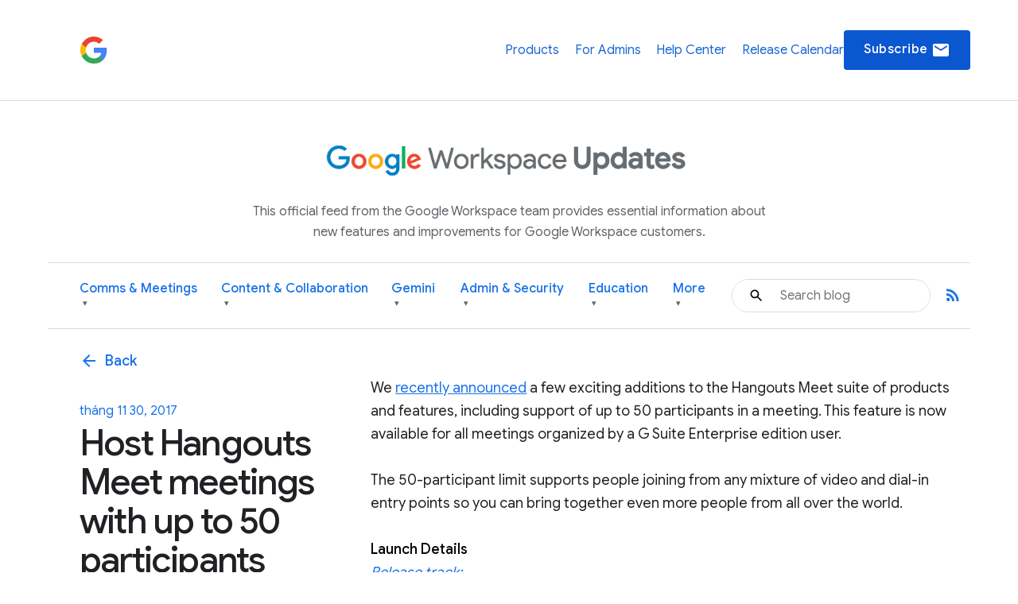

--- FILE ---
content_type: text/html; charset=UTF-8
request_url: https://workspaceupdates.googleblog.com/2017/11/host-hangouts-meet-meetings-with-up-to.html?hl=vi
body_size: 35870
content:
<!DOCTYPE html>
<html xmlns='http://www.w3.org/1999/xhtml' xmlns:b='http://www.google.com/2005/gml/b' xmlns:data='http://www.google.com/2005/gml/data' xmlns:expr='http://www.google.com/2005/gml/expr'>
<head>
<link href='https://www.blogger.com/static/v1/widgets/2944754296-widget_css_bundle.css' rel='stylesheet' type='text/css'/>
<script async='async' src='https://www.googletagmanager.com/gtag/js?id=G-XXXXXXXXXX'></script>
<script>
  window.dataLayer = window.dataLayer || [];
  function gtag(){dataLayer.push(arguments);}
  gtag('js', new Date());
  gtag('config', 'G-DY1T9T89QG');
</script>
<meta charset='utf-8'/>
<meta content='IE=Edge' http-equiv='X-UA-Compatible'/>
<meta content='width=device-width, initial-scale=1.0, maximum-scale=1.0, user-scalable=0, height=device-height' name='viewport'/>
<title>
Google Workspace Updates: Host Hangouts Meet meetings with up to 50 participants
</title>
<script>
        window.dataLayer = window.dataLayer || [];
        window.dataLayer.push({
          appName: 'gfiber-blog',
          environment: location.hostname === 'fiber.google.com' ? 'PROD' : 'DEV',
          'gtm.blacklist': [
            'customPixels',
            'customScripts',
            'nonGooglePixels',
            'nonGoogleScripts',
          ],
        });
      </script>
<!-- Google Tag Manager -->
<script>(function(w,d,s,l,i){w[l]=w[l]||[];w[l].push({'gtm.start':
        new Date().getTime(),event:'gtm.js'});var f=d.getElementsByTagName(s)[0],
        j=d.createElement(s),dl=l!='dataLayer'?'&l='+l:'';j.async=true;j.src=
        'https://www.googletagmanager.com/gtm.js?id='+i+dl;f.parentNode.insertBefore(j,f);
        })(window,document,'script','dataLayer','GTM-T6RPFPRD');</script>
<!-- End Google Tag Manager -->
<script>
          if (document.title.includes('Search results') || window.location.href.includes('/search')) {
            let metaEl = document.createElement('meta');
            metaEl.name = 'robots';
            metaEl.content = 'noindex';
            document.head.appendChild(metaEl);
          }

          let linkEl = document.createElement('link');
          linkEl.rel = 'canonical';
          linkEl.href = window.location.href.split('?')[0];
          document.head.appendChild(linkEl);
      </script>
<meta content='Google Workspace Updates: Host Hangouts Meet meetings with up to 50 participants' property='og:title'/>
<meta content='' property='og:image'/>
<meta content='article' property='og:type'/>
<meta content='http://workspaceupdates.googleblog.com/2017/11/host-hangouts-meet-meetings-with-up-to.html?hl=vi' property='og:url'/>
<meta content='summary' name='twitter:card'/>
<meta content='Google Workspace Updates' name='twitter:site'/>
<meta content='Google Workspace Updates: Host Hangouts Meet meetings with up to 50 participants' name='twitter:title'/>
<meta content='Workspace Updates Blog' property='og:site_name'/>
<link href='//fonts.googleapis.com/css?family=Google+Sans+Text:400,500,700,400i,500i,700i|Google+Sans_old:400,500,700|Google+Sans+Display:400,500,700|Product+Sans:400' rel='stylesheet'/>
<link href='https://fonts.googleapis.com/icon?family=Material+Icons' rel='stylesheet'/>
<link href='https://workspace.google.com/static/favicon.ico?cache=4926369' rel='shortcut icon'/>
<style id='page-skin-1' type='text/css'><!--
.glue-button,.glue-font-smoothing,.glue-footer__lang-dropdown,.glue-footer__link,.glue-header.glue-header--header-brand-16,.glue-header.glue-header--header-brand-18,.glue-header.glue-header--header-brand-20,.glue-header.glue-header--header-brand-22,.glue-header.glue-header--header-link,.glue-social__copy-btn,.glue-social__title.glue-social__title--zippy.glue-expansion-panel__button{-moz-osx-font-smoothing:grayscale;text-rendering:optimizeLegibility;-webkit-font-smoothing:antialiased}.dropdown-menu,.nav .nav__button.glue-button{white-space:nowrap}.dropdown-menu,dl.glue-no-bullet,li.glue-no-bullet,ol.glue-no-bullet,ul.glue-no-bullet{list-style:none}hr,input[type=search]{box-sizing:content-box}pre,textarea{overflow:auto}a,pre code{background:0 0}[lang=ja] .glue-headline,[lang=ja] .glue-headline.glue-headline--fluid-1{font-family:"Google Sans Display","Noto Sans JP","Noto Sans CJK JP",Arial,Helvetica,sans-serif}[lang=ko] .glue-headline,[lang=ko] .glue-headline.glue-headline--fluid-1{font-family:"Google Sans Display","Noto Sans KR","Noto Sans CJK KR",Arial,Helvetica,sans-serif}[lang=zh-CN] .glue-headline,[lang=zh-CN] .glue-headline.glue-headline--fluid-1{font-family:"Google Sans Display","Noto Sans SC","Noto Sans CJK SC",Arial,Helvetica,sans-serif}[lang=zh-TW] .glue-headline,[lang=zh-TW] .glue-headline.glue-headline--fluid-1{font-family:"Google Sans Display","Noto Sans TC","Noto Sans CJK TC",Arial,Helvetica,sans-serif}.nav{font-size:18px;font-weight:400;line-height:18px;color:#1a73e8;display:flex;align-items:center;justify-content:center;position:sticky;top:0;z-index:3;height:80px;padding:0 1.875rem;background-color:#fff}.nav .nav__content{display:flex;align-items:center;justify-content:space-between;flex-direction:row;width:100%}.nav .nav__logo-container{position:relative;display:flex;margin-right:36px}.nav .nav__logo{height:36px;display:block}.nav .nav__logo-lock{display:flex;align-items:center;gap:16px;flex-shrink:0}.nav .nav__links-container{display:flex;gap:46px}.header__bg,.header__bottom__links,.nav .nav__check-availability-button,[hidden],template{}.nav .nav__top__links{display:flex;align-items:center;justify-content:flex-start;padding:0;margin:0;list-style-type:none;display:flex;align-items:center;justify-content:space-between;position:absolute;top:80px;left:0;z-index:2;flex-direction:column;width:100%;pointer-events:none;background-color:rgba(255,255,255,.98);opacity:0;transition:opacity .15s;text-align:center;box-shadow:0 6px 16px -1px rgba(0,0,0,.12)}.header__content::after,.header__content::before{display:none!important}.nav .nav__hamburger:checked~.nav__links-container .nav__top__links{pointer-events:auto;opacity:1}.nav .nav__hamburger{position:absolute;visibility:hidden}.glue-social__title.glue-social__title--zippy,.has-dropdown-nav,.header,.header__bottom__link-item.has-dropdown,.header__content,sub,sup{position:relative}.nav .nav__hamburger-image-container{align-self:center;cursor:pointer;justify-self:end}.blog-post-full__main-image,.nav .nav__top__link-item{width:100%}.nav .nav__top__link-item:hover{background-color:#f1f3f4}.nav .nav__top__link-item:last-of-type{border:none}.nav .nav__top__link{display:block;margin:15px 15px 15px 30px;color:#1967d2;text-decoration:none}.header{z-index:1;padding:20px 30px 0;background:#fff}.header__icon{display:none;vertical-align:top}@media screen and (min-width:600px){.header,.nav .nav__check-availability-button{display:block}.header__icon{display:inline-block;width:62px;padding-top:0;margin-left:-6px}}@media screen and (min-width:900px){.nav{position:relative;height:initial;padding:0;overflow-y:hidden;background:#fff}.nav .nav__content{margin:0 auto;padding:1.875rem 3.75rem 1.875rem 26px}.header,.nav .nav__top__links{padding:0;background:0 0}.nav .nav__top__links{box-shadow:none;position:static;z-index:1;align-items:center;flex-direction:row;width:446px;margin-left:1.25rem;pointer-events:auto;opacity:1;justify-self:end}.nav .nav__hamburger,.nav .nav__hamburger-image-container{display:none}.nav .nav__top__link-item{width:initial;border:none}.nav .nav__top__link-item:hover{background-color:transparent}.nav .nav__top__link{margin:0}.nav .nav__top__link:hover{color:#1967d2}.header__icon{width:85px;padding-top:9px;margin-left:-14px}.page .header__title-logo{width:266px;height:150px;max-width:unset}.header__bottom{display:flex;align-items:center;justify-content:space-between;background-color:#fff;padding:0 4.375rem 0 1.875rem;height:64px}}@media screen and (min-width:1440px){.header__content::before{width:1158px}.header__content::after{top:-278px}.header__icon{padding-top:9px;margin-left:-26px;width:137px}}.header__title-logo{width:85%;max-width:316px}.header__bottom .glue-social__link{line-height:18px;margin-left:16px}.header__flex-container{display:flex;align-items:center}.header__bottom__link-item{margin-right:20px;height:100%;display:flex;align-items:center}@media screen and (min-width:900px){.header__bottom .glue-social__link{display:inline}.header__bottom__links{display:flex;align-items:center;justify-content:flex-start;padding:0;margin:0;list-style-type:none;flex-wrap:nowrap;justify-content:space-between;width:100%;height:100%}.header__bottom__link-item{width:50%}}@media(min-width:900px){.header__bottom__link-item{width:unset}}.header__bottom__link-item.active{border-bottom:3px solid #1a73e8}.header__bottom__link{line-height:18px;text-decoration:none;flex-wrap:nowrap}.glue-font-weight-bold,.header__bottom__link.active,b,dl dt,optgroup,strong{font-weight:700}.header__bottom__link-item.has-dropdown:hover{border-bottom-color:transparent!important}.header__bottom__link.category-title,button[disabled],html input[disabled]{cursor:default}.header__bottom__link-item.has-dropdown:hover .dropdown-arrow{transform:rotate(180deg)}.dropdown-menu{display:none;position:absolute;top:100%;left:0;background-color:#fff;box-shadow:0 4px 8px rgba(0,0,0,.15);border:1px solid #dadce0;border-radius:8px;padding:8px 0;margin:1px 0 0;z-index:10;min-width:220px;max-height:400px;overflow-y:auto}.header__bottom__link-item.has-dropdown:hover>.dropdown-menu,article,aside,cite,details,figcaption,figure,footer,header,hgroup,main,nav,section,summary{display:block}.dropdown-menu li,.social-links,body{padding:0;margin:0}.dropdown-menu li a{display:block;padding:8px 20px;color:#3c4043;text-decoration:none;font-size:14px;line-height:1.5;font-weight:400}.dropdown-menu li a:focus,.dropdown-menu li a:hover{background-color:#f1f3f4;color:#1a73e8;outline:0}.header__search-form{width:100%;border:1px solid #dadce0;border-radius:100px}.header__search-form input[type=text]{line-height:24px;font-family:"Google Sans",Roboto,Arial,Helvetica,sans-serif;font-weight:400;color:#202124;width:100%;height:2.5rem;padding:12px 12px 12px 60px;font-size:1rem;background-image:url(https://storage.googleapis.com/prod-fiber/blog/icon-search.svg);background-position:1.25rem center;background-repeat:no-repeat;background-size:1.25rem;border-radius:500px;border:none}.header__bg-container{position:absolute;top:0;left:0;width:100%;height:340px;background-color:#f8f9fa;display:none}.header__bg-container.header__bg-container--hidden{visibility:hidden}.site-branding{text-align:center;padding-top:30px}.site-branding__link{display:inline-flex;align-items:center;justify-content:center;text-decoration:none;color:inherit}.site-branding__logo{height:90px;margin-right:8px;vertical-align:middle}.site-branding__text{font-size:27px;font-weight:450;color:#5f6368;line-height:1;vertical-align:middle}.header-desc-styled{padding:0 20px;color:#5f6368;font-size:16px;line-height:1.64;font-weight:400;max-width:700px;margin:0 auto 25px;text-align:center}.custom-hr{border:0;height:1px;background-color:#dadce0;margin:20px 0}.header__content{max-width:1440px;margin:0 auto;padding:0;position:relative}.header__bottom{background-color:#fff;height:auto;padding-top:10px;padding-bottom:10px}.header__bottom__link{font-size:16px;font-weight:500;color:#1a73e8}.header__bottom__link-item.active>.header__bottom__link,.header__bottom__link-item.has-dropdown:hover>.header__bottom__link.category-title,.header__bottom__link:hover{color:#0b57d0}.header__bottom__link.category-title .dropdown-arrow{font-size:.7em;margin-left:4px;display:inline-block;vertical-align:middle;transition:transform .2s ease-in-out;color:#5f6368}.glue-expansion-panels .glue-is-expanded .glue-expansion-panel__button,.glue-footer__site-links,.glue-footer__upper,.nav{border-bottom:1px solid #dadce0}@media screen and (max-width:768px){.site-branding__text{font-size:74px}.site-branding__logo{height:80px}}@media screen and (max-width:480px){.site-branding__text{font-size:20px}.site-branding__logo{height:50px}}@media screen and (max-width:360px){.site-branding__text{font-size:18px}.site-branding__logo{height:40px}}body::after{content:"sm";display:none}/*! normalize.css v3.0.1 | MIT License | git.io/normalize */html{font-family:sans-serif;-ms-text-size-adjust:100%;-webkit-text-size-adjust:100%}.glue-expansion-panels.glue-is-expanded .glue-expansion-panels__toggle-text.glue-expansion-panels__toggle-text--collapsed,.glue-footer__link,.glue-icon,.glue-social.glue-social--popover,img,ol.glue-inline li,ul.glue-inline li{display:inline-block}audio,canvas,progress,video{display:inline-block;vertical-align:baseline}audio:not([controls]){display:none;height:0}a:active,a:hover{outline:0}abbr[title]{border-bottom:1px dotted}dfn,em,i{font-style:italic}mark{background:#ff0;color:#000}small{font-size:80%}sub,sup{font-size:75%;line-height:0;vertical-align:baseline}sup{top:-.5em}sub{bottom:-.25em}img{border:0;-ms-interpolation-mode:bicubic;height:auto;max-width:100%;vertical-align:middle}svg:not(:root){overflow:hidden}figure{margin:1em 40px}hr{border:solid #dadce0;border-width:1px 0 0;clear:both;height:0;margin-bottom:19px;margin-top:20px}code,kbd,pre,samp{font-family:monospace,monospace;font-size:1em}button,input,optgroup,select,textarea{color:inherit;font:inherit;margin:0}button{overflow:visible}abbr,button,select{text-transform:none}button,html input[type=button],input[type=reset],input[type=submit]{-webkit-appearance:button;cursor:pointer}button::-moz-focus-inner,input::-moz-focus-inner{border:0;padding:0}input{line-height:normal}input[type=checkbox],input[type=radio]{box-sizing:border-box;padding:0}input[type=number]::-webkit-inner-spin-button,input[type=number]::-webkit-outer-spin-button{height:auto}input[type=search]{-webkit-appearance:textfield}input[type=search]::-webkit-search-cancel-button,input[type=search]::-webkit-search-decoration{-webkit-appearance:none}fieldset{border:1px solid silver;margin:0 2px;padding:.35em .625em .75em}legend{border:0;padding:0}table{border-collapse:collapse;border-spacing:0}blockquote,dd,div,dl,dt,form,h1,h2,h3,h4,h5,h6,li,ol,p,pre,td,th,ul{margin:0;padding:0}dl,ol,pre,ul{margin-bottom:20px}code,pre{background:#f1f3f4;padding:6px;white-space:pre}a,a:after,a:before,abbr,abbr:after,abbr:before,acronym,acronym:after,acronym:before,address,address:after,address:before,article,article:after,article:before,aside,aside:after,aside:before,b,b:after,b:before,bdo,bdo:after,bdo:before,big,big:after,big:before,blockquote,blockquote:after,blockquote:before,body *,br,br:after,br:before,button,button:after,button:before,canvas,canvas:after,canvas:before,cite,cite:after,cite:before,code,code:after,code:before,dd,dd:after,dd:before,dfn,dfn:after,dfn:before,div,div:after,div:before,dl,dl:after,dl:before,dt,dt:after,dt:before,em,em:after,em:before,fieldset,fieldset:after,fieldset:before,figcaption,figcaption:after,figcaption:before,figure,figure:after,figure:before,footer,footer:after,footer:before,form,form:after,form:before,h1,h1:after,h1:before,h2,h2:after,h2:before,h3,h3:after,h3:before,h4,h4:after,h4:before,h5,h5:after,h5:before,h6,h6:after,h6:before,header,header:after,header:before,hr,hr:after,hr:before,i,i:after,i:before,img,img:after,img:before,input,input:after,input:before,kbd,kbd:after,kbd:before,label,label:after,label:before,li,li:after,li:before,main,main:after,main:before,map,map:after,map:before,nav,nav:after,nav:before,noscript,noscript:after,noscript:before,object,object:after,object:before,ol,ol:after,ol:before,output,output:after,output:before,p,p:after,p:before,picture,picture:after,picture:before,pre,pre:after,pre:before,q,q:after,q:before,samp,samp:after,samp:before,script,script:after,script:before,section,section:after,section:before,select,select:after,select:before,small,small:after,small:before,span,span:after,span:before,strong,strong:after,strong:before,sub,sub:after,sub:before,sup,sup:after,sup:before,svg,svg:after,svg:before,table,table:after,table:before,textarea,textarea:after,textarea:before,tfoot,tfoot:after,tfoot:before,time,time:after,time:before,tt,tt:after,tt:before,ul,ul:after,ul:before,var,var:after,var:before,video,video:after,video:before{box-sizing:border-box}.glue-icon{fill:currentColor}.glue-icon--18px{height:18px;width:18px}.glue-icon--20px{height:20px;width:20px}.glue-icon--24px{height:24px;width:24px}.glue-icon--32px{height:32px;width:32px}[dir=rtl] .glue-icon--arrow-forward{-webkit-transform:rotate(180deg);transform:rotate(180deg)}.glue-icon--arrow-external{-webkit-transform:rotate(-45deg);transform:rotate(-45deg)}[dir=rtl] .glue-icon--arrow-external{-webkit-transform:rotate(-135deg);transform:rotate(-135deg)}.glue-icon--arrow-top{-webkit-transform:rotate(-90deg);transform:rotate(-90deg)}.glue-icon--arrow-sort-asc{-webkit-transform:rotate(180deg);transform:rotate(180deg)}.glue-icon--arrow-sort-desc{-webkit-transform:rotate(0);transform:rotate(0)}.glue-icon--chevron{height:8px;width:12px}.glue-icon--chevron-down{-webkit-transform:rotate(180deg);transform:rotate(180deg)}.glue-icon--breadcrumb{cursor:default;fill:currentColor;height:16px;margin:-4px 2px;padding:2px;width:16px}.glue-icon--no-padding,pre code{padding:0}@media screen and (-ms-high-contrast:active),(forced-colors-active:none){.glue-icon--breadcrumb{fill:currentColor}}[dir=rtl] .glue-icon--breadcrumb{-webkit-transform:rotate(180deg);transform:rotate(180deg)}.glue-icon--keyboard-arrow-left,.glue-icon--keyboard-arrow-right{fill:none;stroke:#9aa0a6;stroke-width:2px;height:24px;width:24px}.glue-button--high-emphasis.glue-social__copy-btn svg,.glue-button--high-emphasis.glue-social__title.glue-social__title--zippy.glue-expansion-panel__button svg,.glue-button.glue-button--high-emphasis svg,.glue-icon--color-white{fill:#fff}.glue-icon--keyboard-arrow-left use svg path,.glue-icon--keyboard-arrow-right use svg path{stroke:inherit;stroke-width:inherit}[dir=rtl] .glue-icon--keyboard-arrow-left{-webkit-transform:rotate(0);transform:rotate(0)}.glue-icon--keyboard-arrow-left,[dir=rtl] .glue-icon--keyboard-arrow-right{-webkit-transform:rotate(180deg);transform:rotate(180deg)}.glue-icon--color-grey{fill:#202124}.glue-icon--color-black{fill:#000}.glue-icon--color-link{fill:#1a73e8}.glue-icon--color-text{fill:#202124}.glue-icon--color-facebook{fill:#3b5998}.glue-icon--color-twitter{fill:#1da1f2}.glue-icon--color-youtube{fill:red}.glue-icon--color-linkedin{fill:#0077b5}.glue-icon--color-blogger{fill:#ff8000}.glue-icon--color-instagram{fill:#df465f}.glue-spacer-1-bottom{margin-bottom:8px}.glue-spacer-1-top{margin-top:8px}.glue-spacer-2-bottom,h1.glue-has-bottom-margin,h2.glue-has-bottom-margin,h3.glue-has-bottom-margin,h4.glue-has-bottom-margin,h5.glue-has-bottom-margin,h6.glue-has-bottom-margin{margin-bottom:16px}.glue-spacer-2-top,h1.glue-has-top-margin,h2.glue-has-top-margin,h3.glue-has-top-margin,h4.glue-has-top-margin,h5.glue-has-top-margin,h6.glue-has-top-margin{margin-top:16px}.glue-spacer-3-bottom{margin-bottom:24px}.glue-spacer-3-top{margin-top:24px}.glue-spacer-4-bottom{margin-bottom:36px}.glue-spacer-4-top{margin-top:36px}.glue-spacer-5-bottom{margin-bottom:48px}.glue-spacer-5-top{margin-top:48px}.glue-spacer-6-bottom{margin-bottom:60px}.glue-spacer-6-top{margin-top:60px}.glue-spacer-7-bottom{margin-bottom:92px}.glue-spacer-7-top{margin-top:92px}.glue-spacer-8-bottom{margin-bottom:136px}.glue-spacer-8-top{margin-top:136px}.glue-footer__global,.glue-footer__site-links,.glue-footer__upper{margin:0 28px}[lang=ja] body{font-family:"Google Sans Text",Roboto,"Noto Sans JP","Noto Sans CJK JP",Arial,Helvetica,sans-serif}[lang=ko] body{font-family:"Google Sans Text",Roboto,"Noto Sans KR","Noto Sans CJK KR",Arial,Helvetica,sans-serif}[lang=zh-CN] body{font-family:"Google Sans Text",Roboto,"Noto Sans SC","Noto Sans CJK SC",Arial,Helvetica,sans-serif}[lang=zh-TW] body{font-family:"Google Sans Text",Roboto,"Noto Sans TC","Noto Sans CJK TC",Arial,Helvetica,sans-serif}h1,h2,h3,h4,h5,h6{font-size:18px;font-weight:300}h1.glue-has-top-bottom-margin,h2.glue-has-top-bottom-margin,h3.glue-has-top-bottom-margin,h4.glue-has-top-bottom-margin,h5.glue-has-top-bottom-margin,h6.glue-has-top-bottom-margin{margin-bottom:16px;margin-top:16px}dd,dt,li,p{line-height:1.5;font-size:16px;letter-spacing:.25px}p+p,p.glue-has-top-margin{margin-top:12px}dl dd,p.glue-has-bottom-margin{margin-bottom:12px}p.glue-has-top-bottom-margin{margin-bottom:12px;margin-top:12px}pre{border:1px solid #dadce0}code{color:#9aa0a6;font-family:Consolas,Monaco,"Bitstream Vera Sans Mono","Courier New",Courier,monospace;font-weight:300;overflow-x:auto;word-wrap:normal}abbr,acronym{color:#202124;cursor:help;font-size:90%;text-transform:uppercase}cite:before{content:"&#8212; ";white-space:pre}dl,ol,ul{list-style-position:outside}ol,ul{margin-left:20px}ol.glue-no-bullet,ul.glue-no-bullet{margin-left:0}html[dir=rtl] ol.glue-no-bullet,html[dir=rtl] ul.glue-no-bullet{margin-right:0}html[dir=rtl] ol,html[dir=rtl] ul,ol li ol html[dir=rtl] ol li ol html,ol li ol html[dir=rtl] ol li ul html,ol li ol html[dir=rtl] ul li ol html,ol li ol html[dir=rtl] ul li ul html,ol li ul html[dir=rtl] ol li ol html,ol li ul html[dir=rtl] ol li ul html,ol li ul html[dir=rtl] ul li ol html,ol li ul html[dir=rtl] ul li ul html,ul li ol html[dir=rtl] ol li ol html,ul li ol html[dir=rtl] ol li ul html,ul li ol html[dir=rtl] ul li ol html,ul li ol html[dir=rtl] ul li ul html,ul li ul html[dir=rtl] ol li ol html,ul li ul html[dir=rtl] ol li ul html,ul li ul html[dir=rtl] ul li ol html,ul li ul html[dir=rtl] ul li ul html{margin-left:0;margin-right:20px}ol li ol,ol li ul,ul li ol,ul li ul{margin-bottom:0;margin-left:20px}ul.glue-circle li ul,ul.glue-disc li ul,ul.glue-square li ul{list-style:inherit}ul.glue-square{list-style-type:square}ul.glue-circle{list-style-type:circle}ul.glue-disc{list-style-type:disc}.glue-headline{font-family:"Google Sans Display",Arial,Helvetica,sans-serif;color:#202124}.glue-headline.glue-headline--fluid-1,.glue-headline.glue-headline--fluid-2,.glue-headline.glue-headline--headline-1,.glue-headline.glue-headline--headline-2{font-weight:400;font-family:"Google Sans Display",Arial,Helvetica,sans-serif}.glue-headline.glue-headline--fluid-1{font-size:10vw;letter-spacing:-.25px;line-height:1.2em}@media(min-width:600px){body::after{content:"md"}.glue-footer__global,.glue-footer__site-links,.glue-footer__upper{margin:0 40px;padding-bottom:20px}dd,dt,li,p{line-height:1.5;font-size:16px;letter-spacing:.25px}.glue-headline.glue-headline--fluid-1{font-size:6vw;font-weight:400;letter-spacing:-.5px;line-height:1.2em}}@media(min-width:1024px){body::after{content:"lg"}.glue-spacer-5-bottom{margin-bottom:60px}.glue-spacer-5-top{margin-top:60px}.glue-spacer-6-bottom{margin-bottom:80px}.glue-spacer-6-top{margin-top:80px}.glue-spacer-7-bottom{margin-bottom:120px}.glue-spacer-7-top{margin-top:120px}.glue-spacer-8-bottom{margin-bottom:180px}.glue-spacer-8-top{margin-top:180px}.glue-footer__global,.glue-footer__site-links,.glue-footer__upper{margin:0 72px}dd,dt,li,p{line-height:1.5;font-size:16px;letter-spacing:0}p+p,p.glue-has-top-margin{margin-top:16px}p.glue-has-bottom-margin{margin-bottom:16px}p.glue-has-top-bottom-margin{margin-bottom:16px;margin-top:16px}blockquote{line-height:1.2083333333;font-size:48px}.glue-headline.glue-headline--fluid-1{font-size:5vw;font-weight:400;letter-spacing:-.5px;line-height:1.2em}}@media(min-width:1440px){body::after{content:"xl"}.glue-footer__global,.glue-footer__site-links,.glue-footer__upper{margin:0 auto;max-width:1296px}.glue-headline.glue-headline--fluid-1{font-size:5vw;font-weight:400;letter-spacing:-.5px;line-height:1.2em}}.glue-headline.glue-headline--fluid-2{font-size:8vw;letter-spacing:0;line-height:1.2em}@media(min-width:600px){.glue-headline.glue-headline--fluid-2{font-size:5vw;font-weight:400;letter-spacing:-.5px;line-height:1.2em}}@media(min-width:1024px){.glue-headline.glue-headline--fluid-2{font-size:4vw;font-weight:400;letter-spacing:-.5px;line-height:1.2em}}[lang=ja] .glue-headline.glue-headline--fluid-2{font-family:"Google Sans Display","Noto Sans JP","Noto Sans CJK JP",Arial,Helvetica,sans-serif}[lang=ko] .glue-headline.glue-headline--fluid-2{font-family:"Google Sans Display","Noto Sans KR","Noto Sans CJK KR",Arial,Helvetica,sans-serif}[lang=zh-CN] .glue-headline.glue-headline--fluid-2{font-family:"Google Sans Display","Noto Sans SC","Noto Sans CJK SC",Arial,Helvetica,sans-serif}[lang=zh-TW] .glue-headline.glue-headline--fluid-2{font-family:"Google Sans Display","Noto Sans TC","Noto Sans CJK TC",Arial,Helvetica,sans-serif}@media(min-width:1440px){.glue-headline.glue-headline--fluid-2{font-size:4vw;font-weight:400;letter-spacing:-.5px;line-height:1.2em}}.glue-headline.glue-headline--headline-1{font-size:36px;letter-spacing:-.25px;line-height:44px}@media(min-width:600px){.glue-headline.glue-headline--headline-1{font-size:48px;font-weight:400;letter-spacing:-.5px;line-height:56px}}@media(min-width:1024px){.glue-headline.glue-headline--headline-1{font-size:60px;font-weight:400;letter-spacing:-.5px;line-height:72px}}[lang=ja] .glue-headline.glue-headline--headline-1{font-family:"Google Sans Display","Noto Sans JP","Noto Sans CJK JP",Arial,Helvetica,sans-serif}[lang=ko] .glue-headline.glue-headline--headline-1{font-family:"Google Sans Display","Noto Sans KR","Noto Sans CJK KR",Arial,Helvetica,sans-serif}[lang=zh-CN] .glue-headline.glue-headline--headline-1{font-family:"Google Sans Display","Noto Sans SC","Noto Sans CJK SC",Arial,Helvetica,sans-serif}[lang=zh-TW] .glue-headline.glue-headline--headline-1{font-family:"Google Sans Display","Noto Sans TC","Noto Sans CJK TC",Arial,Helvetica,sans-serif}@media(min-width:1440px){.glue-headline.glue-headline--headline-1{font-size:60px;font-weight:400;letter-spacing:-.5px;line-height:72px}}.glue-headline.glue-headline--headline-2{font-size:28px;letter-spacing:initial;line-height:36px}.glue-headline.glue-headline--headline-3,.glue-headline.glue-headline--headline-4,.glue-headline.glue-headline--headline-5{font-weight:400;font-family:"Google Sans",Arial,Helvetica,sans-serif}@media(min-width:600px){.glue-headline.glue-headline--headline-2{font-size:40px;font-weight:400;letter-spacing:-.5px;line-height:48px}}@media(min-width:1024px){.glue-headline.glue-headline--headline-2{font-size:48px;font-weight:400;letter-spacing:-.5px;line-height:56px}}[lang=ja] .glue-headline.glue-headline--headline-2{font-family:"Google Sans Display","Noto Sans JP","Noto Sans CJK JP",Arial,Helvetica,sans-serif}[lang=ko] .glue-headline.glue-headline--headline-2{font-family:"Google Sans Display","Noto Sans KR","Noto Sans CJK KR",Arial,Helvetica,sans-serif}[lang=zh-CN] .glue-headline.glue-headline--headline-2{font-family:"Google Sans Display","Noto Sans SC","Noto Sans CJK SC",Arial,Helvetica,sans-serif}[lang=zh-TW] .glue-headline.glue-headline--headline-2{font-family:"Google Sans Display","Noto Sans TC","Noto Sans CJK TC",Arial,Helvetica,sans-serif}@media(min-width:1440px){.glue-headline.glue-headline--headline-2{font-size:48px;font-weight:400;letter-spacing:-.5px;line-height:56px}}.glue-headline.glue-headline--headline-3{font-size:24px;letter-spacing:initial;line-height:32px}@media(min-width:600px){.glue-headline.glue-headline--headline-3{font-size:32px;font-weight:400;letter-spacing:-.25px;line-height:40px}}@media(min-width:1024px){.glue-headline.glue-headline--headline-3{font-size:36px;font-weight:400;letter-spacing:-.25px;line-height:44px}}[lang=ja] .glue-headline.glue-headline--headline-3{font-family:"Google Sans","Noto Sans JP","Noto Sans CJK JP",Arial,Helvetica,sans-serif}[lang=ko] .glue-headline.glue-headline--headline-3{font-family:"Google Sans","Noto Sans KR","Noto Sans CJK KR",Arial,Helvetica,sans-serif}[lang=zh-CN] .glue-headline.glue-headline--headline-3{font-family:"Google Sans","Noto Sans SC","Noto Sans CJK SC",Arial,Helvetica,sans-serif}[lang=zh-TW] .glue-headline.glue-headline--headline-3{font-family:"Google Sans","Noto Sans TC","Noto Sans CJK TC",Arial,Helvetica,sans-serif}@media(min-width:1440px){.glue-headline.glue-headline--headline-3{font-size:36px;font-weight:400;letter-spacing:-.25px;line-height:44px}}.glue-headline.glue-headline--headline-4{font-size:20px;letter-spacing:initial;line-height:28px}@media(min-width:600px){.glue-headline.glue-headline--headline-4{font-size:24px;font-weight:400;letter-spacing:initial;line-height:32px}}@media(min-width:1024px){.glue-headline.glue-headline--headline-4{font-size:28px;font-weight:400;letter-spacing:initial;line-height:36px}}[lang=ja] .glue-headline.glue-headline--headline-4{font-family:"Google Sans","Noto Sans JP","Noto Sans CJK JP",Arial,Helvetica,sans-serif}[lang=ko] .glue-headline.glue-headline--headline-4{font-family:"Google Sans","Noto Sans KR","Noto Sans CJK KR",Arial,Helvetica,sans-serif}[lang=zh-CN] .glue-headline.glue-headline--headline-4{font-family:"Google Sans","Noto Sans SC","Noto Sans CJK SC",Arial,Helvetica,sans-serif}[lang=zh-TW] .glue-headline.glue-headline--headline-4{font-family:"Google Sans","Noto Sans TC","Noto Sans CJK TC",Arial,Helvetica,sans-serif}@media(min-width:1440px){.glue-headline.glue-headline--headline-4{font-size:28px;font-weight:400;letter-spacing:initial;line-height:36px}.glue-headline.glue-headline--headline-5{font-size:20px;font-weight:400;letter-spacing:initial;line-height:28px}}.glue-headline.glue-headline--headline-5{font-size:20px;letter-spacing:initial;line-height:28px}@media(min-width:600px){.glue-headline.glue-headline--headline-5{font-size:20px;font-weight:400;letter-spacing:initial;line-height:28px}}@media(min-width:1024px){.glue-headline.glue-headline--headline-5{font-size:20px;font-weight:400;letter-spacing:initial;line-height:28px}}[lang=ja] .glue-cta,[lang=ja] .glue-headline.glue-headline--headline-5{font-family:"Google Sans","Noto Sans JP","Noto Sans CJK JP",Arial,Helvetica,sans-serif}[lang=ko] .glue-cta,[lang=ko] .glue-headline.glue-headline--headline-5{font-family:"Google Sans","Noto Sans KR","Noto Sans CJK KR",Arial,Helvetica,sans-serif}[lang=zh-CN] .glue-cta,[lang=zh-CN] .glue-headline.glue-headline--headline-5{font-family:"Google Sans","Noto Sans SC","Noto Sans CJK SC",Arial,Helvetica,sans-serif}[lang=zh-TW] .glue-cta,[lang=zh-TW] .glue-headline.glue-headline--headline-5{font-family:"Google Sans","Noto Sans TC","Noto Sans CJK TC",Arial,Helvetica,sans-serif}.glue-body,.glue-cta{font-size:16px;line-height:24px}.glue-headline.glue-headline--headline-6{font-size:16px;font-weight:500;letter-spacing:initial;line-height:24px;font-family:"Google Sans Text",Arial,Helvetica,sans-serif}[lang=ja] .glue-body,[lang=ja] .glue-headline.glue-headline--headline-6{font-family:"Google Sans Text","Noto Sans JP","Noto Sans CJK JP",Arial,Helvetica,sans-serif}[lang=ko] .glue-body,[lang=ko] .glue-headline.glue-headline--headline-6{font-family:"Google Sans Text","Noto Sans KR","Noto Sans CJK KR",Arial,Helvetica,sans-serif}[lang=zh-CN] .glue-body,[lang=zh-CN] .glue-headline.glue-headline--headline-6{font-family:"Google Sans Text","Noto Sans SC","Noto Sans CJK SC",Arial,Helvetica,sans-serif}[lang=zh-TW] .glue-body,[lang=zh-TW] .glue-headline.glue-headline--headline-6{font-family:"Google Sans Text","Noto Sans TC","Noto Sans CJK TC",Arial,Helvetica,sans-serif}.glue-body,.glue-body .glue-body--large{font-weight:400;font-family:"Google Sans Text",Arial,Helvetica,sans-serif}.glue-body{letter-spacing:.1px}.glue-body .glue-body--large{font-size:18px;letter-spacing:initial;line-height:28px}.glue-expansion-panels [lang=ja] .glue-expansion-panel__header-text,.glue-footer .glue-social [lang=ja] .glue-social__title.glue-social__title--inline,[lang=ja] .glue-body .glue-body--large,[lang=ja] .glue-caption,[lang=ja] .glue-expansion-panels .glue-expansion-panel__header-text,[lang=ja] .glue-eyebrow,[lang=ja] .glue-footer .glue-social .glue-social__title.glue-social__title--inline,[lang=ja] .glue-footer__site-links-header,[lang=ja] .glue-label,[lang=ja] .glue-small-text,[lang=ja] .glue-social__copy-input{font-family:"Google Sans Text","Noto Sans JP","Noto Sans CJK JP",Arial,Helvetica,sans-serif}.glue-expansion-panels [lang=ko] .glue-expansion-panel__header-text,.glue-footer .glue-social [lang=ko] .glue-social__title.glue-social__title--inline,[lang=ko] .glue-body .glue-body--large,[lang=ko] .glue-caption,[lang=ko] .glue-expansion-panels .glue-expansion-panel__header-text,[lang=ko] .glue-eyebrow,[lang=ko] .glue-footer .glue-social .glue-social__title.glue-social__title--inline,[lang=ko] .glue-footer__site-links-header,[lang=ko] .glue-label,[lang=ko] .glue-small-text,[lang=ko] .glue-social__copy-input{font-family:"Google Sans Text","Noto Sans KR","Noto Sans CJK KR",Arial,Helvetica,sans-serif}.glue-expansion-panels [lang=zh-CN] .glue-expansion-panel__header-text,.glue-footer .glue-social [lang=zh-CN] .glue-social__title.glue-social__title--inline,[lang=zh-CN] .glue-body .glue-body--large,[lang=zh-CN] .glue-caption,[lang=zh-CN] .glue-expansion-panels .glue-expansion-panel__header-text,[lang=zh-CN] .glue-eyebrow,[lang=zh-CN] .glue-footer .glue-social .glue-social__title.glue-social__title--inline,[lang=zh-CN] .glue-footer__site-links-header,[lang=zh-CN] .glue-label,[lang=zh-CN] .glue-small-text,[lang=zh-CN] .glue-social__copy-input{font-family:"Google Sans Text","Noto Sans SC","Noto Sans CJK SC",Arial,Helvetica,sans-serif}.glue-expansion-panels [lang=zh-TW] .glue-expansion-panel__header-text,.glue-footer .glue-social [lang=zh-TW] .glue-social__title.glue-social__title--inline,[lang=zh-TW] .glue-body .glue-body--large,[lang=zh-TW] .glue-caption,[lang=zh-TW] .glue-expansion-panels .glue-expansion-panel__header-text,[lang=zh-TW] .glue-eyebrow,[lang=zh-TW] .glue-footer .glue-social .glue-social__title.glue-social__title--inline,[lang=zh-TW] .glue-footer__site-links-header,[lang=zh-TW] .glue-label,[lang=zh-TW] .glue-small-text,[lang=zh-TW] .glue-social__copy-input{font-family:"Google Sans Text","Noto Sans TC","Noto Sans CJK TC",Arial,Helvetica,sans-serif}.glue-header.glue-header--header-brand-16,.glue-header.glue-header--header-brand-18,.glue-header.glue-header--header-brand-20,.glue-header.glue-header--header-brand-22{font-family:"Product Sans","Google Sans",Arial,Helvetica,sans-serif,Arial,Helvetica,sans-serif;letter-spacing:0}.glue-cta{font-weight:500;letter-spacing:initial;font-family:"Google Sans",Arial,Helvetica,sans-serif}.glue-caption,.glue-eyebrow,.glue-label,.glue-small-text,.glue-social__copy-input{font-family:"Google Sans Text",Arial,Helvetica,sans-serif}.glue-caption{font-size:14px;font-weight:400;letter-spacing:.15px;line-height:24px}.glue-small-text,.glue-social__copy-input{font-size:12px;font-weight:500;letter-spacing:.2px;line-height:20px}.glue-eyebrow,.glue-label{font-weight:500;letter-spacing:.5px;text-transform:uppercase}.glue-eyebrow{font-size:14px;line-height:24px}.glue-label{font-size:11px;line-height:16px}.glue-header.glue-header--header-brand-22{font-size:22px;font-weight:400;line-height:28px}[lang=ja] .glue-header.glue-header--header-brand-22{font-family:"Product Sans","Google Sans",Arial,Helvetica,sans-serif,"Noto Sans JP","Noto Sans CJK JP",Arial,Helvetica,sans-serif}[lang=ko] .glue-header.glue-header--header-brand-22{font-family:"Product Sans","Google Sans",Arial,Helvetica,sans-serif,"Noto Sans KR","Noto Sans CJK KR",Arial,Helvetica,sans-serif}[lang=zh-CN] .glue-header.glue-header--header-brand-22{font-family:"Product Sans","Google Sans",Arial,Helvetica,sans-serif,"Noto Sans SC","Noto Sans CJK SC",Arial,Helvetica,sans-serif}[lang=zh-TW] .glue-header.glue-header--header-brand-22{font-family:"Product Sans","Google Sans",Arial,Helvetica,sans-serif,"Noto Sans TC","Noto Sans CJK TC",Arial,Helvetica,sans-serif}.glue-header.glue-header--header-brand-20{font-size:20px;font-weight:400;line-height:24px}.glue-header.glue-header--header-brand-16,.glue-header.glue-header--header-brand-18{font-weight:400;line-height:20px}[lang=ja] .glue-header.glue-header--header-brand-20{font-family:"Product Sans","Google Sans",Arial,Helvetica,sans-serif,"Noto Sans JP","Noto Sans CJK JP",Arial,Helvetica,sans-serif}[lang=ko] .glue-header.glue-header--header-brand-20{font-family:"Product Sans","Google Sans",Arial,Helvetica,sans-serif,"Noto Sans KR","Noto Sans CJK KR",Arial,Helvetica,sans-serif}[lang=zh-CN] .glue-header.glue-header--header-brand-20{font-family:"Product Sans","Google Sans",Arial,Helvetica,sans-serif,"Noto Sans SC","Noto Sans CJK SC",Arial,Helvetica,sans-serif}[lang=zh-TW] .glue-header.glue-header--header-brand-20{font-family:"Product Sans","Google Sans",Arial,Helvetica,sans-serif,"Noto Sans TC","Noto Sans CJK TC",Arial,Helvetica,sans-serif}.glue-header.glue-header--header-brand-18{font-size:18px}[lang=ja] .glue-header.glue-header--header-brand-18{font-family:"Product Sans","Google Sans",Arial,Helvetica,sans-serif,"Noto Sans JP","Noto Sans CJK JP",Arial,Helvetica,sans-serif}[lang=ko] .glue-header.glue-header--header-brand-18{font-family:"Product Sans","Google Sans",Arial,Helvetica,sans-serif,"Noto Sans KR","Noto Sans CJK KR",Arial,Helvetica,sans-serif}[lang=zh-CN] .glue-header.glue-header--header-brand-18{font-family:"Product Sans","Google Sans",Arial,Helvetica,sans-serif,"Noto Sans SC","Noto Sans CJK SC",Arial,Helvetica,sans-serif}[lang=zh-TW] .glue-header.glue-header--header-brand-18{font-family:"Product Sans","Google Sans",Arial,Helvetica,sans-serif,"Noto Sans TC","Noto Sans CJK TC",Arial,Helvetica,sans-serif}.glue-header.glue-header--header-brand-16{font-size:16px}[lang=ja] .glue-header.glue-header--header-brand-16{font-family:"Product Sans","Google Sans",Arial,Helvetica,sans-serif,"Noto Sans JP","Noto Sans CJK JP",Arial,Helvetica,sans-serif}[lang=ko] .glue-header.glue-header--header-brand-16{font-family:"Product Sans","Google Sans",Arial,Helvetica,sans-serif,"Noto Sans KR","Noto Sans CJK KR",Arial,Helvetica,sans-serif}[lang=zh-CN] .glue-header.glue-header--header-brand-16{font-family:"Product Sans","Google Sans",Arial,Helvetica,sans-serif,"Noto Sans SC","Noto Sans CJK SC",Arial,Helvetica,sans-serif}[lang=zh-TW] .glue-header.glue-header--header-brand-16{font-family:"Product Sans","Google Sans",Arial,Helvetica,sans-serif,"Noto Sans TC","Noto Sans CJK TC",Arial,Helvetica,sans-serif}.glue-header.glue-header--header-link{font-family:"Google Sans",Roboto,Arial,Helvetica,sans-serif,Arial,Helvetica,sans-serif;font-size:16px;font-weight:500;letter-spacing:0;line-height:24px;background:#fff;color:#1a73e8}[lang=ja] .glue-header.glue-header--header-link{font-family:"Google Sans",Roboto,Arial,Helvetica,sans-serif,"Noto Sans JP","Noto Sans CJK JP",Arial,Helvetica,sans-serif}[lang=ko] .glue-header.glue-header--header-link{font-family:"Google Sans",Roboto,Arial,Helvetica,sans-serif,"Noto Sans KR","Noto Sans CJK KR",Arial,Helvetica,sans-serif}[lang=zh-CN] .glue-header.glue-header--header-link{font-family:"Google Sans",Roboto,Arial,Helvetica,sans-serif,"Noto Sans SC","Noto Sans CJK SC",Arial,Helvetica,sans-serif}[lang=zh-TW] .glue-header.glue-header--header-link{font-family:"Google Sans",Roboto,Arial,Helvetica,sans-serif,"Noto Sans TC","Noto Sans CJK TC",Arial,Helvetica,sans-serif}.glue-header.glue-header--header-link:active{background:#f1f1f1;border-radius:4px;color:#202124}.glue-header.glue-header--header-link:visited{border-radius:4px;color:#202124}.glue-header.glue-header--header-link:hover{background:#f8f9fa;border-radius:4px;color:#202124}.glue-header.glue-header--header-link:focus{background:#f8f9fa;border:2px solid #80868b;border-radius:4px;color:#1a73e8}.glue-font-weight-light{font-weight:300}.glue-font-weight-regular{font-weight:400}.glue-font-weight-medium{font-weight:500}.glue-font-reversed{color:#fff}.glue-expansion-panels .glue-expansion-panel__header-text,.glue-footer .glue-social .glue-social__title.glue-social__title--inline,.glue-footer__site-links-header,.glue-headline{-moz-osx-font-smoothing:grayscale;-webkit-font-smoothing:antialiased;text-rendering:optimizeLegibility;font-weight:400;overflow-wrap:initial;word-wrap:initial}.glue-expansion-panels .glue-expansion-panel__header-text,.glue-footer .glue-social .glue-social__title.glue-social__title--inline,.glue-footer__site-links-header{font-size:16px;font-weight:500;letter-spacing:initial;line-height:24px;font-family:"Google Sans Text",Arial,Helvetica,sans-serif}.glue-social__title{font-size:16px;font-weight:500;letter-spacing:initial;line-height:24px;font-family:"Google Sans",Arial,Helvetica,sans-serif}.glue-footer__lang-dropdown,.glue-footer__link{color:#1a73e8;font-family:"Google Sans",Roboto,Arial,Helvetica,sans-serif;background-color:#f8f9fa;font-size:16px;font-weight:500}[lang=ja] .glue-social__title{font-family:"Google Sans","Noto Sans JP","Noto Sans CJK JP",Arial,Helvetica,sans-serif}[lang=ko] .glue-social__title{font-family:"Google Sans","Noto Sans KR","Noto Sans CJK KR",Arial,Helvetica,sans-serif}[lang=zh-CN] .glue-social__title{font-family:"Google Sans","Noto Sans SC","Noto Sans CJK SC",Arial,Helvetica,sans-serif}[lang=zh-TW] .glue-social__title{font-family:"Google Sans","Noto Sans TC","Noto Sans CJK TC",Arial,Helvetica,sans-serif}.glue-footer{background:#f8f9fa;margin:0}.glue-footer__link{letter-spacing:0;line-height:24px;min-height:48px;min-width:48px;padding:12px 0;text-decoration:none}[lang=ja] .glue-footer__link{font-family:"Google Sans",Roboto,Arial,Helvetica,sans-serif,"Noto Sans JP","Noto Sans CJK JP",Arial,Helvetica,sans-serif}[lang=ko] .glue-footer__link{font-family:"Google Sans",Roboto,Arial,Helvetica,sans-serif,"Noto Sans KR","Noto Sans CJK KR",Arial,Helvetica,sans-serif}[lang=zh-CN] .glue-footer__link{font-family:"Google Sans",Roboto,Arial,Helvetica,sans-serif,"Noto Sans SC","Noto Sans CJK SC",Arial,Helvetica,sans-serif}[lang=zh-TW] .glue-footer__link{font-family:"Google Sans",Roboto,Arial,Helvetica,sans-serif,"Noto Sans TC","Noto Sans CJK TC",Arial,Helvetica,sans-serif}.glue-footer__link:visited{color:#1a73e8}.glue-footer__link:focus,.glue-footer__link:hover,.glue-footer__link:visited:hover{color:#202124}.glue-footer__link:hover{background:#f8f9fa}.glue-footer__link:focus{background:#e8eaed;border:0}.glue-footer__logo{height:24px;margin:0 48px 32px 0;width:75px}[dir=rtl] .glue-footer__logo{margin-left:48px;margin-right:0}.glue-footer__logo a{align-items:center;color:#1a73e8;display:flex;height:48px}.glue-footer__logo a:focus,.glue-footer__logo a:hover{background:#e8eaed;color:#202124}.glue-footer__logo-img{fill:currentColor;height:24px;width:75px}.glue-footer__global-links{margin-bottom:0;padding:0 0 24px}.glue-footer__global-links:after,.glue-footer__site-links:after{clear:both;content:"";display:flex}.glue-footer__global-links-list-item{align-items:center;display:flex;float:left;padding:0 24px 0 0}[dir=rtl] .glue-footer__global-links-list-item{float:right;padding-left:24px;padding-right:0}.glue-footer__global-links-list-item:last-child{align-items:center;display:flex;padding:0 24px 0 0}[dir=rtl] .glue-footer__global-links-list-item:last-child{padding-left:48px;padding-right:0}.glue-footer .glue-icon--footer-help{fill:currentColor;margin:-2px 8px 0 0;vertical-align:middle}[dir=rtl] .glue-footer .glue-icon--footer-help{margin:-2px 0 0 8px}.glue-footer__global-links-list-item--extra:last-child,[dir=rtl] .glue-footer__global-links-list-item--extra:last-child{padding-left:0;padding-right:0}.glue-footer__lang-dropdown{-moz-appearance:none;-webkit-appearance:none;appearance:none;background-image:url([data-uri]);background-position:right 50%;background-repeat:no-repeat;border:none;border-radius:0;box-sizing:border-box;display:inline-block;height:48px;margin:0 0 0 8px;padding:0 24px 0 2px;text-overflow:ellipsis;white-space:pre-wrap;width:100%}[dir=rtl] .glue-footer__lang-dropdown{background-position:left 50%;margin:0 8px 0 0;padding:0 2px 0 24px}.glue-footer .glue-social .glue-social__item,.glue-footer__site-links-list ul,.glue-footer__site-links-list-item:last-child{margin-bottom:0}.glue-footer__lang-dropdown::-ms-expand{display:none}.glue-footer__lang-dropdown:focus{background-color:#e8eaed;color:#202124}.glue-footer .glue-social .glue-social__title.glue-social__title--inline{flex:1 0 100%;padding-bottom:24px}.glue-footer .glue-social .glue-social__list{align-self:center}.glue-footer .glue-social .glue-social__link{background-color:#f8f9fa}.glue-footer .glue-social .glue-social__link:focus,.glue-footer .glue-social .glue-social__link:hover{background-color:#e8eaed}.glue-footer .glue-social .glue-social__link:focus{outline:transparent solid 2px}.glue-footer__site-links-grid{padding:24px 0 0}.glue-footer__site-links-column{margin:0 0 24px;padding:0}.glue-footer__site-links-column.glue-expansion-panel{border-top:0;margin-bottom:0}.glue-footer__site-links-header{color:#202124;overflow:hidden}.glue-footer__site-links-header .glue-footer__site-links-header-button{border-top:1px solid #dadce0;margin:0;padding:24px 0}.glue-button img,.glue-expansion-panels.glue-is-expanded .glue-expansion-panels__toggle-text.glue-expansion-panels__toggle-text--expanded,.glue-expansion-panels__header .glue-expansion-panels__toggle-text.glue-expansion-panels__toggle-text--collapsed,.glue-footer__site-links-header .glue-footer__site-links-header-button .glue-expansion-panel__header-arrow,.glue-social__copy-btn img,.glue-social__title.glue-social__title--zippy.glue-expansion-panel__button img{display:none}.glue-footer__site-links-header .glue-footer__site-links-header-button.glue-expansion-panel__button{color:#202124;display:flex;padding-bottom:23px}.glue-footer__site-links-header .glue-footer__site-links-header-button.glue-expansion-panel__button .glue-expansion-panel__header-arrow{display:block;fill:currentColor}.glue-footer__site-links-header .glue-footer__site-links-header-button.glue-expansion-panel__button:focus,.glue-footer__site-links-header .glue-footer__site-links-header-button.glue-expansion-panel__button:hover{color:#202124;outline:transparent solid 2px}.glue-footer__site-links-header .glue-footer__site-links-header-button.glue-expansion-panel__button:focus{border-bottom-color:#202124;padding-bottom:22px}.glue-is-expanded>.glue-footer__site-links-header .glue-footer__site-links-header-button.glue-expansion-panel__button:focus{border-bottom-color:#202124}.glue-footer__site-links-list-item{margin-bottom:8px}.glue-footer__site-links-list-item:first-child{margin-top:8px}@media(max-width:599px){.glue-footer .glue-footer__upper{margin:0;padding:24px 28px}.glue-footer .glue-footer__site-links{margin:0;padding:0 28px}.glue-footer__site-links-list-item{margin-left:2px}[dir=rtl] .glue-footer__site-links-list-item{margin-right:2px}}.blog-list .blog-summary .social-links{display:flex}.glue-expansion-panels__header .glue-eyebrow{flex:1 0 auto;margin:24px 0}.glue-expansion-panels__header .glue-expansion-panels__toggle-all{flex:0 0 auto;margin:10px 0}.glue-expansion-panels .glue-expansion-panel{border-top:1px solid #dadce0;clear:both}.glue-expansion-panels .glue-expansion-panel:last-child{border-bottom:1px solid #dadce0;margin-bottom:20px}.glue-expansion-panels .glue-expansion-panel__button{background:0 0;border:0;border-bottom:1px solid transparent;cursor:pointer;display:flex;justify-content:space-between;margin:0;padding:24px 0 23px;width:100%}.glue-expansion-panels .glue-expansion-panel__button:focus,.glue-expansion-panels .glue-expansion-panel__button:hover{color:#174ea6;outline:transparent solid 2px}.glue-expansion-panels .glue-expansion-panel__button:focus .glue-expansion-panel__header-text,.glue-expansion-panels .glue-expansion-panel__button:hover .glue-expansion-panel__header-text{color:currentColor}.glue-expansion-panels .glue-expansion-panel__button:focus .glue-expansion-panel__header-arrow,.glue-expansion-panels .glue-expansion-panel__button:hover .glue-expansion-panel__header-arrow{fill:currentColor}.glue-expansion-panels .glue-expansion-panel__button:focus{border-bottom:2px solid #174ea6;padding-bottom:22px}.glue-expansion-panels .glue-expansion-panel__header-text{align-self:center;color:#1a73e8;flex:1 1 auto;margin-right:8px;text-align:left}[dir=rtl] .glue-expansion-panels .glue-expansion-panel__header-text{margin-left:8px;margin-right:0;text-align:right}.glue-expansion-panels .glue-expansion-panel__header-text:hover{color:#174ea6}.glue-expansion-panels .glue-expansion-panel__header-arrow{fill:#1a73e8;flex:0 1 auto;height:24px;padding:0 3px;transition:transform .1s ease-out;transition:transform .1s ease-out,-webkit-transform .1s ease-out;width:24px}.glue-expansion-panels .glue-expansion-panel__content{display:block;height:0;overflow:hidden;transition:height .2s ease-out}.glue-expansion-panels .glue-expansion-panel__content[data-glue-expansion-panel-initial=expanded]{height:auto}.glue-expansion-panels .glue-expansion-panel__content>div{padding:24px 0}.glue-expansion-panels .glue-is-expanded .glue-expansion-panel__button:focus{border-bottom:2px solid #174ea6}.glue-expansion-panels .glue-is-expanded .glue-expansion-panel__button.glue-social__title{border-bottom:1px solid transparent}.glue-expansion-panels .glue-is-expanded .glue-expansion-panel__header-arrow{-webkit-transform:rotate(180deg);transform:rotate(180deg);transition:transform .1s ease-in;transition:transform .1s ease-in,-webkit-transform .1s ease-in}.glue-expansion-panels .glue-is-expanded .glue-expansion-panel__content{height:auto;transition:height .2s ease-in}.glue-expansion-panels .glue-is-collapsed .glue-expansion-panel__content{height:auto;visibility:hidden}.glue-button,.glue-social__copy-btn,.glue-social__title.glue-social__title--zippy.glue-expansion-panel__button{align-content:center;align-items:center;align-self:flex-start;border:1px solid transparent;border-radius:4px;display:inline-flex;flex-flow:row nowrap;font-family:"Google Sans",Arial,Helvetica,sans-serif;font-size:16px;font-weight:500;justify-content:space-around;letter-spacing:.5px;line-height:24px;margin:8px 0;max-width:380px;min-height:48px;min-width:96px;overflow:hidden;padding:12px 24px;text-align:center;text-decoration:none;transition:background-color .2s,box-shadow .2s,color .2s;vertical-align:middle}[lang=ja] .glue-button,[lang=ja] .glue-social__copy-btn,[lang=ja] .glue-social__title.glue-social__title--zippy.glue-expansion-panel__button{font-family:"Google Sans","Noto Sans JP","Noto Sans CJK JP",Arial,Helvetica,sans-serif}[lang=ko] .glue-button,[lang=ko] .glue-social__copy-btn,[lang=ko] .glue-social__title.glue-social__title--zippy.glue-expansion-panel__button{font-family:"Google Sans","Noto Sans KR","Noto Sans CJK KR",Arial,Helvetica,sans-serif}[lang=zh-CN] .glue-button,[lang=zh-CN] .glue-social__copy-btn,[lang=zh-CN] .glue-social__title.glue-social__title--zippy.glue-expansion-panel__button{font-family:"Google Sans","Noto Sans SC","Noto Sans CJK SC",Arial,Helvetica,sans-serif}[lang=zh-TW] .glue-button,[lang=zh-TW] .glue-social__copy-btn,[lang=zh-TW] .glue-social__title.glue-social__title--zippy.glue-expansion-panel__button{font-family:"Google Sans","Noto Sans TC","Noto Sans CJK TC",Arial,Helvetica,sans-serif}.glue-button svg,.glue-social__copy-btn svg,.glue-social__title.glue-social__title--zippy.glue-expansion-panel__button svg{display:none;height:18px;min-width:18px;width:18px}.glue-button:focus,.glue-social__copy-btn:focus,.glue-social__title.glue-social__title--zippy.glue-expansion-panel__button:focus{outline:0;transition:none}.glue-button--icon.glue-social__copy-btn,.glue-button--icon.glue-social__title.glue-social__title--zippy.glue-expansion-panel__button,.glue-button.glue-button--icon{padding-left:12px;padding-right:16px}.glue-button--icon-right.glue-social__copy-btn,.glue-button--icon-right.glue-social__title.glue-social__title--zippy.glue-expansion-panel__button,.glue-button.glue-button--icon-right,[dir=rtl] .glue-button--icon.glue-social__copy-btn,[dir=rtl] .glue-button--icon.glue-social__title.glue-social__title--zippy.glue-expansion-panel__button,[dir=rtl] .glue-button.glue-button--icon{padding-left:16px;padding-right:12px}.glue-button--icon.glue-social__copy-btn svg,.glue-button--icon.glue-social__title.glue-social__title--zippy.glue-expansion-panel__button svg,.glue-button.glue-button--icon svg{display:block;margin:-3px 8px 0 0}[dir=rtl] .glue-button--icon.glue-social__copy-btn svg,[dir=rtl] .glue-button--icon.glue-social__title.glue-social__title--zippy.glue-expansion-panel__button svg,[dir=rtl] .glue-button.glue-button--icon svg{margin:-3px 0 0 8px}[dir=rtl] .glue-button--icon-right.glue-social__copy-btn,[dir=rtl] .glue-button--icon-right.glue-social__title.glue-social__title--zippy.glue-expansion-panel__button,[dir=rtl] .glue-button.glue-button--icon-right{padding-left:12px;padding-right:16px}.glue-button--icon-right.glue-social__copy-btn svg,.glue-button--icon-right.glue-social__title.glue-social__title--zippy.glue-expansion-panel__button svg,.glue-button.glue-button--icon-right svg{display:block;margin:-3px 0 0 8px}[dir=rtl] .glue-button--icon-right.glue-social__copy-btn svg,[dir=rtl] .glue-button--icon-right.glue-social__title.glue-social__title--zippy.glue-expansion-panel__button svg,[dir=rtl] .glue-button.glue-button--icon-right svg{margin:-3px 8px 0 0}.glue-button--high-emphasis.glue-social__copy-btn,.glue-button--high-emphasis.glue-social__copy-btn:visited,.glue-button--high-emphasis.glue-social__title.glue-social__title--zippy.glue-expansion-panel__button,.glue-button--high-emphasis.glue-social__title.glue-social__title--zippy.glue-expansion-panel__button:visited,.glue-button.glue-button--high-emphasis,.glue-button.glue-button--high-emphasis:visited{background-color:#1a73e8;color:#fff}@media screen and (-ms-high-contrast:active)and (-ms-high-contrast:white-on-black),(forced-colors:active)and (-ms-high-contrast:white-on-black){.glue-button--high-emphasis.glue-social__copy-btn,.glue-button--high-emphasis.glue-social__title.glue-social__title--zippy.glue-expansion-panel__button,.glue-button.glue-button--high-emphasis{background:#fff;color:#000}.glue-button--high-emphasis.glue-social__copy-btn svg,.glue-button--high-emphasis.glue-social__title.glue-social__title--zippy.glue-expansion-panel__button svg,.glue-button.glue-button--high-emphasis svg{fill:#000}}@media screen and (-ms-high-contrast:active)and (-ms-high-contrast:black-on-white),(forced-colors:active)and (-ms-high-contrast:black-on-white){.glue-button--high-emphasis.glue-social__copy-btn,.glue-button--high-emphasis.glue-social__title.glue-social__title--zippy.glue-expansion-panel__button,.glue-button.glue-button--high-emphasis{background:#000;color:#fff}.glue-button--high-emphasis.glue-social__copy-btn svg,.glue-button--high-emphasis.glue-social__title.glue-social__title--zippy.glue-expansion-panel__button svg,.glue-button.glue-button--high-emphasis svg{fill:#fff}}.glue-button--high-emphasis[disabled].glue-social__copy-btn,.glue-button--high-emphasis[disabled].glue-social__title.glue-social__title--zippy.glue-expansion-panel__button,.glue-button.glue-button--high-emphasis[disabled],.glue-button.glue-button--high-emphasis[disabled]:hover{background-color:#f8f9fa;box-shadow:none;border-color:transparent;color:#9aa0a6}.glue-button--high-emphasis[disabled].glue-social__copy-btn svg,.glue-button--high-emphasis[disabled].glue-social__title.glue-social__title--zippy.glue-expansion-panel__button svg,.glue-button.glue-button--high-emphasis[disabled] svg,.glue-button.glue-button--high-emphasis[disabled]:hover svg{fill:#9aa0a6}.glue-button--high-emphasis.glue-social__copy-btn:hover,.glue-button--high-emphasis.glue-social__title.glue-social__title--zippy.glue-expansion-panel__button:hover,.glue-button.glue-button--high-emphasis:hover{box-shadow:0 1px 2px 0 rgba(60,64,67,.3),0 1px 3px 1px rgba(60,64,67,.15);background-color:#185abc}.glue-button--high-emphasis.glue-social__copy-btn:focus,.glue-button--high-emphasis.glue-social__title.glue-social__title--zippy.glue-expansion-panel__button:focus,.glue-button.glue-button--high-emphasis:focus{background-color:#185abc;border-color:#fff;box-shadow:0 0 0 2px #185abc}.glue-button--high-emphasis.glue-social__copy-btn:active,.glue-button--high-emphasis.glue-social__title.glue-social__title--zippy.glue-expansion-panel__button:active,.glue-button.glue-button--high-emphasis:active{box-shadow:0 1px 2px 0 rgba(60,64,67,.3),0 2px 6px 2px rgba(60,64,67,.15);background-color:#185abc;border:1px solid transparent}.glue-button--medium-emphasis.glue-social__copy-btn,.glue-button--medium-emphasis.glue-social__title.glue-social__title--zippy.glue-expansion-panel__button,.glue-button.glue-button--medium-emphasis{background-color:#fff;border-color:#dadce0;box-shadow:none;color:#1a73e8}.glue-button--medium-emphasis.glue-button--reversed.glue-social__copy-btn:focus svg,.glue-button--medium-emphasis.glue-button--reversed.glue-social__copy-btn:hover svg,.glue-button--medium-emphasis.glue-button--reversed.glue-social__title.glue-social__title--zippy.glue-expansion-panel__button:focus svg,.glue-button--medium-emphasis.glue-button--reversed.glue-social__title.glue-social__title--zippy.glue-expansion-panel__button:hover svg,.glue-button--medium-emphasis.glue-social__copy-btn svg,.glue-button--medium-emphasis.glue-social__title.glue-social__title--zippy.glue-expansion-panel__button svg,.glue-button--reversed-alternate.glue-social__copy-btn:focus svg,.glue-button--reversed-alternate.glue-social__copy-btn:hover svg,.glue-button--reversed-alternate.glue-social__title.glue-social__title--zippy.glue-expansion-panel__button:focus svg,.glue-button--reversed-alternate.glue-social__title.glue-social__title--zippy.glue-expansion-panel__button:hover svg,.glue-button--reversed.glue-social__copy-btn:focus svg,.glue-button--reversed.glue-social__copy-btn:hover svg,.glue-button--reversed.glue-social__title.glue-social__title--zippy.glue-expansion-panel__button:focus svg,.glue-button--reversed.glue-social__title.glue-social__title--zippy.glue-expansion-panel__button:hover svg,.glue-button.glue-button--low-emphasis svg,.glue-button.glue-button--low-emphasis.glue-button--reversed-alternate:focus svg,.glue-button.glue-button--low-emphasis.glue-button--reversed-alternate:hover svg,.glue-button.glue-button--low-emphasis.glue-button--reversed:focus svg,.glue-button.glue-button--low-emphasis.glue-button--reversed:hover svg,.glue-button.glue-button--medium-emphasis svg,.glue-button.glue-button--medium-emphasis.glue-button--reversed:focus svg,.glue-button.glue-button--medium-emphasis.glue-button--reversed:hover svg,.glue-social__copy-btn svg,.glue-social__title.glue-social__title--zippy.glue-expansion-panel__button svg{fill:#1a73e8}.glue-button--medium-emphasis.glue-social__copy-btn:visited,.glue-button--medium-emphasis.glue-social__title.glue-social__title--zippy.glue-expansion-panel__button:visited,.glue-button.glue-button--medium-emphasis:visited{background-color:#fff;color:#1a73e8}.glue-button--medium-emphasis[disabled].glue-social__copy-btn,.glue-button--medium-emphasis[disabled].glue-social__title.glue-social__title--zippy.glue-expansion-panel__button,.glue-button.glue-button--medium-emphasis[disabled],.glue-button.glue-button--medium-emphasis[disabled]:hover{background-color:#f8f9fa;box-shadow:none;border-color:transparent;color:#9aa0a6}.glue-button--medium-emphasis[disabled].glue-social__copy-btn svg,.glue-button--medium-emphasis[disabled].glue-social__title.glue-social__title--zippy.glue-expansion-panel__button svg,.glue-button.glue-button--medium-emphasis[disabled] svg,.glue-button.glue-button--medium-emphasis[disabled]:hover svg{fill:#9aa0a6}.glue-button--medium-emphasis.glue-social__copy-btn:active svg,.glue-button--medium-emphasis.glue-social__copy-btn:focus svg,.glue-button--medium-emphasis.glue-social__copy-btn:hover svg,.glue-button--medium-emphasis.glue-social__title.glue-social__title--zippy.glue-expansion-panel__button:active svg,.glue-button--medium-emphasis.glue-social__title.glue-social__title--zippy.glue-expansion-panel__button:focus svg,.glue-button--medium-emphasis.glue-social__title.glue-social__title--zippy.glue-expansion-panel__button:hover svg,.glue-button.glue-button--medium-emphasis:active svg,.glue-button.glue-button--medium-emphasis:focus svg,.glue-button.glue-button--medium-emphasis:hover svg{fill:#174ea6}.glue-button--medium-emphasis.glue-social__copy-btn:hover,.glue-button--medium-emphasis.glue-social__title.glue-social__title--zippy.glue-expansion-panel__button:hover,.glue-button.glue-button--medium-emphasis:hover{background-color:#f6f9fe;border-color:#1a73e8;color:#174ea6}.glue-button--medium-emphasis.glue-social__copy-btn:focus,.glue-button--medium-emphasis.glue-social__title.glue-social__title--zippy.glue-expansion-panel__button:focus,.glue-button.glue-button--medium-emphasis:focus{background-color:#e4eefc;border-color:#1a73e8;box-shadow:0 0 0 2px #1a73e8;color:#174ea6}.glue-button--medium-emphasis.glue-social__copy-btn:active,.glue-button--medium-emphasis.glue-social__title.glue-social__title--zippy.glue-expansion-panel__button:active,.glue-button.glue-button--medium-emphasis:active{background-color:#e8f1fd;border-color:#1a73e8;box-shadow:none;color:#174ea6}@media screen and (-ms-high-contrast:active),(forced-colors:active){.glue-button--high-emphasis.glue-social__copy-btn,.glue-button--high-emphasis.glue-social__title.glue-social__title--zippy.glue-expansion-panel__button,.glue-button.glue-button--high-emphasis{forced-color-adjust:none}.glue-button--medium-emphasis.glue-social__copy-btn,.glue-button--medium-emphasis.glue-social__title.glue-social__title--zippy.glue-expansion-panel__button,.glue-button.glue-button--medium-emphasis{background:ButtonFace;border:1px solid ButtonHighlight;forced-color-adjust:none}.glue-button--medium-emphasis.glue-social__copy-btn:focus,.glue-button--medium-emphasis.glue-social__title.glue-social__title--zippy.glue-expansion-panel__button:focus,.glue-button.glue-button--medium-emphasis:focus{background-color:#fff;border-color:#1a73e8;box-shadow:0 0 0 2px #1a73e8;color:#1a73e8}.glue-button--medium-emphasis.glue-social__copy-btn:focus svg,.glue-button--medium-emphasis.glue-social__title.glue-social__title--zippy.glue-expansion-panel__button:focus svg,.glue-button.glue-button--medium-emphasis:focus svg{fill:#1a73e8}}@media screen and (-ms-high-contrast:active)and (-ms-high-contrast:white-on-black),(forced-colors:active)and (-ms-high-contrast:white-on-black){.glue-button--medium-emphasis.glue-social__copy-btn,.glue-button--medium-emphasis.glue-social__title.glue-social__title--zippy.glue-expansion-panel__button,.glue-button.glue-button--medium-emphasis{color:#fff}.glue-button--medium-emphasis.glue-social__copy-btn svg,.glue-button--medium-emphasis.glue-social__title.glue-social__title--zippy.glue-expansion-panel__button svg,.glue-button.glue-button--medium-emphasis svg{fill:#fff}}@media screen and (-ms-high-contrast:active)and (-ms-high-contrast:black-on-white),(forced-colors:active)and (-ms-high-contrast:black-on-white){.glue-button--medium-emphasis.glue-social__copy-btn,.glue-button--medium-emphasis.glue-social__title.glue-social__title--zippy.glue-expansion-panel__button,.glue-button.glue-button--medium-emphasis{color:#000}.glue-button--medium-emphasis.glue-social__copy-btn svg,.glue-button--medium-emphasis.glue-social__title.glue-social__title--zippy.glue-expansion-panel__button svg,.glue-button.glue-button--medium-emphasis svg{fill:#000}}.glue-button--medium-emphasis.glue-button--reversed.glue-social__copy-btn,.glue-button--medium-emphasis.glue-button--reversed.glue-social__title.glue-social__title--zippy.glue-expansion-panel__button,.glue-button.glue-button--medium-emphasis.glue-button--reversed{background-color:transparent;border:1px solid #fff;color:#fff}.glue-button--medium-emphasis.glue-button--reversed.glue-social__copy-btn svg,.glue-button--medium-emphasis.glue-button--reversed.glue-social__title.glue-social__title--zippy.glue-expansion-panel__button svg,.glue-button.glue-button--medium-emphasis.glue-button--reversed svg{fill:#fff}.glue-button--medium-emphasis.glue-button--reversed.glue-social__copy-btn:visited,.glue-button--medium-emphasis.glue-button--reversed.glue-social__title.glue-social__title--zippy.glue-expansion-panel__button:visited,.glue-button.glue-button--medium-emphasis.glue-button--reversed:visited{background-color:transparent;color:#669df6}.glue-button--medium-emphasis.glue-button--reversed.glue-social__copy-btn:hover,.glue-button--medium-emphasis.glue-button--reversed.glue-social__title.glue-social__title--zippy.glue-expansion-panel__button:hover,.glue-button.glue-button--medium-emphasis.glue-button--reversed:hover{background-color:#fff;border-color:#1a73e8;color:#1a73e8}.glue-button--medium-emphasis.glue-button--reversed.glue-social__copy-btn:focus,.glue-button--medium-emphasis.glue-button--reversed.glue-social__title.glue-social__title--zippy.glue-expansion-panel__button:focus,.glue-button.glue-button--medium-emphasis.glue-button--reversed:focus{background-color:#fff;border-color:#1a73e8;box-shadow:0 0 0 2px #1a73e8;color:#1a73e8}.glue-button--medium-emphasis.glue-button--reversed.glue-social__copy-btn:active,.glue-button--medium-emphasis.glue-button--reversed.glue-social__title.glue-social__title--zippy.glue-expansion-panel__button:active,.glue-button.glue-button--medium-emphasis.glue-button--reversed:active{background-color:#e8f1fd;border-color:transparent;box-shadow:none}.glue-button--medium-emphasis.glue-button--reversed[disabled].glue-social__copy-btn,.glue-button--medium-emphasis.glue-button--reversed[disabled].glue-social__title.glue-social__title--zippy.glue-expansion-panel__button,.glue-button.glue-button--low-emphasis[disabled],.glue-button.glue-button--low-emphasis[disabled]:hover,.glue-button.glue-button--medium-emphasis.glue-button--reversed[disabled],.glue-button.glue-button--medium-emphasis.glue-button--reversed[disabled]:hover,[disabled].glue-social__copy-btn,[disabled].glue-social__title.glue-social__title--zippy.glue-expansion-panel__button{background-color:#f8f9fa;box-shadow:none;border-color:transparent;color:#9aa0a6}.glue-button--medium-emphasis.glue-button--reversed[disabled].glue-social__copy-btn svg,.glue-button--medium-emphasis.glue-button--reversed[disabled].glue-social__title.glue-social__title--zippy.glue-expansion-panel__button svg,.glue-button.glue-button--low-emphasis[disabled] svg,.glue-button.glue-button--low-emphasis[disabled]:hover svg,.glue-button.glue-button--medium-emphasis.glue-button--reversed[disabled] svg,.glue-button.glue-button--medium-emphasis.glue-button--reversed[disabled]:hover svg,[disabled].glue-social__copy-btn svg,[disabled].glue-social__title.glue-social__title--zippy.glue-expansion-panel__button svg{fill:#9aa0a6}.glue-button.glue-button--low-emphasis,.glue-social__copy-btn,.glue-social__title.glue-social__title--zippy.glue-expansion-panel__button{background-color:transparent;color:#1a73e8;min-width:auto;padding-left:12px;padding-right:12px}.glue-button.glue-button--low-emphasis:visited,.glue-social__copy-btn:visited,.glue-social__title.glue-social__title--zippy.glue-expansion-panel__button:visited{background-color:transparent;color:#1a73e8}.glue-button--tonal.glue-social__copy-btn:active svg,.glue-button--tonal.glue-social__copy-btn:focus svg,.glue-button--tonal.glue-social__copy-btn:hover svg,.glue-button--tonal.glue-social__title.glue-social__title--zippy.glue-expansion-panel__button:active svg,.glue-button--tonal.glue-social__title.glue-social__title--zippy.glue-expansion-panel__button:focus svg,.glue-button--tonal.glue-social__title.glue-social__title--zippy.glue-expansion-panel__button:hover svg,.glue-button.glue-button--low-emphasis:active svg,.glue-button.glue-button--low-emphasis:focus svg,.glue-button.glue-button--low-emphasis:hover svg,.glue-button.glue-button--tonal:active svg,.glue-button.glue-button--tonal:focus svg,.glue-button.glue-button--tonal:hover svg,.glue-social__copy-btn:active svg,.glue-social__copy-btn:focus svg,.glue-social__copy-btn:hover svg,.glue-social__title.glue-social__title--zippy.glue-expansion-panel__button:active svg,.glue-social__title.glue-social__title--zippy.glue-expansion-panel__button:focus svg,.glue-social__title.glue-social__title--zippy.glue-expansion-panel__button:hover svg{fill:#174ea6}.glue-button.glue-button--low-emphasis:hover,.glue-social__copy-btn:hover,.glue-social__title.glue-social__title--zippy.glue-expansion-panel__button:hover{background-color:rgba(26,115,232,.04);box-shadow:none;color:#174ea6}.glue-button.glue-button--low-emphasis:focus,.glue-social__copy-btn:focus,.glue-social__title.glue-social__title--zippy.glue-expansion-panel__button:focus{background-color:rgba(26,115,232,.12);box-shadow:0 0 0 2px #1a73e8;color:#174ea6}.glue-button.glue-button--low-emphasis:active,.glue-social__copy-btn:active,.glue-social__title.glue-social__title--zippy.glue-expansion-panel__button:active{background-color:rgba(66,133,244,.1);border-color:transparent;box-shadow:none;color:#174ea6}@media screen and (-ms-high-contrast:active),(forced-colors:active){.glue-button.glue-button--low-emphasis,.glue-social__copy-btn,.glue-social__title.glue-social__title--zippy.glue-expansion-panel__button{background:ButtonFace;forced-color-adjust:none}.glue-button.glue-button--low-emphasis:focus,.glue-social__copy-btn:focus,.glue-social__title.glue-social__title--zippy.glue-expansion-panel__button:focus{background-color:#fff;border-color:#1a73e8;box-shadow:0 0 0 2px #1a73e8;color:#1a73e8}.glue-button.glue-button--low-emphasis:focus svg,.glue-social__copy-btn:focus svg,.glue-social__title.glue-social__title--zippy.glue-expansion-panel__button:focus svg{fill:#1a73e8}}@media screen and (-ms-high-contrast:active)and (-ms-high-contrast:white-on-black),(forced-colors:active)and (-ms-high-contrast:white-on-black){.glue-button.glue-button--low-emphasis,.glue-social__copy-btn,.glue-social__title.glue-social__title--zippy.glue-expansion-panel__button{color:#fff;border-color:#000}.glue-button.glue-button--low-emphasis svg,.glue-social__copy-btn svg,.glue-social__title.glue-social__title--zippy.glue-expansion-panel__button svg{fill:#fff}}@media screen and (-ms-high-contrast:active)and (-ms-high-contrast:black-on-white),(forced-colors:active)and (-ms-high-contrast:black-on-white){.glue-button.glue-button--low-emphasis,.glue-social__copy-btn,.glue-social__title.glue-social__title--zippy.glue-expansion-panel__button{color:#000;border-color:#fff}.glue-button.glue-button--low-emphasis svg,.glue-social__copy-btn svg,.glue-social__title.glue-social__title--zippy.glue-expansion-panel__button svg{fill:#000}}@media screen and (-ms-high-contrast:active),(forced-colors:active){.glue-button.glue-button--low-emphasis:hover,.glue-social__copy-btn:hover,.glue-social__title.glue-social__title--zippy.glue-expansion-panel__button:hover{border:1px solid ButtonHighlight}}.glue-button--reversed.glue-social__copy-btn,.glue-button--reversed.glue-social__title.glue-social__title--zippy.glue-expansion-panel__button,.glue-button.glue-button--low-emphasis.glue-button--reversed{color:#669df6}.glue-button--reversed-alternate.glue-social__copy-btn:visited svg,.glue-button--reversed-alternate.glue-social__title.glue-social__title--zippy.glue-expansion-panel__button:visited svg,.glue-button--reversed.glue-social__copy-btn svg,.glue-button--reversed.glue-social__copy-btn:visited svg,.glue-button--reversed.glue-social__title.glue-social__title--zippy.glue-expansion-panel__button svg,.glue-button--reversed.glue-social__title.glue-social__title--zippy.glue-expansion-panel__button:visited svg,.glue-button.glue-button--low-emphasis.glue-button--reversed svg,.glue-button.glue-button--low-emphasis.glue-button--reversed-alternate:visited svg,.glue-button.glue-button--low-emphasis.glue-button--reversed:visited svg{fill:#669df6}.glue-button--reversed-alternate.glue-social__copy-btn,.glue-button--reversed-alternate.glue-social__title.glue-social__title--zippy.glue-expansion-panel__button,.glue-button.glue-button--low-emphasis.glue-button--reversed-alternate{color:#fff}.glue-button--reversed-alternate.glue-social__copy-btn svg,.glue-button--reversed-alternate.glue-social__title.glue-social__title--zippy.glue-expansion-panel__button svg,.glue-button.glue-button--low-emphasis.glue-button--reversed-alternate svg{fill:#fff}.glue-button--reversed-alternate.glue-social__copy-btn,.glue-button--reversed-alternate.glue-social__title.glue-social__title--zippy.glue-expansion-panel__button,.glue-button--reversed.glue-social__copy-btn,.glue-button--reversed.glue-social__title.glue-social__title--zippy.glue-expansion-panel__button,.glue-button.glue-button--low-emphasis.glue-button--reversed,.glue-button.glue-button--low-emphasis.glue-button--reversed-alternate{background-color:transparent}@media screen and (-ms-high-contrast:active){.glue-footer{border-top:1px solid #dadce0}.glue-footer__logo-img{background-color:#f8f9fa}.glue-button--reversed-alternate.glue-social__copy-btn,.glue-button--reversed-alternate.glue-social__title.glue-social__title--zippy.glue-expansion-panel__button,.glue-button--reversed.glue-social__copy-btn,.glue-button--reversed.glue-social__title.glue-social__title--zippy.glue-expansion-panel__button,.glue-button.glue-button--low-emphasis.glue-button--reversed,.glue-button.glue-button--low-emphasis.glue-button--reversed-alternate{border-color:#202124;color:#e8f0fe}.glue-button--reversed-alternate.glue-social__copy-btn svg,.glue-button--reversed-alternate.glue-social__title.glue-social__title--zippy.glue-expansion-panel__button svg,.glue-button--reversed.glue-social__copy-btn svg,.glue-button--reversed.glue-social__title.glue-social__title--zippy.glue-expansion-panel__button svg,.glue-button.glue-button--low-emphasis.glue-button--reversed svg,.glue-button.glue-button--low-emphasis.glue-button--reversed-alternate svg{fill:#e8f0fe}}.glue-button--reversed-alternate.glue-social__copy-btn:visited,.glue-button--reversed-alternate.glue-social__title.glue-social__title--zippy.glue-expansion-panel__button:visited,.glue-button--reversed.glue-social__copy-btn:visited,.glue-button--reversed.glue-social__title.glue-social__title--zippy.glue-expansion-panel__button:visited,.glue-button.glue-button--low-emphasis.glue-button--reversed-alternate:visited,.glue-button.glue-button--low-emphasis.glue-button--reversed:visited{background-color:transparent;color:#669df6}.glue-button--reversed-alternate.glue-social__copy-btn:focus,.glue-button--reversed-alternate.glue-social__copy-btn:hover,.glue-button--reversed-alternate.glue-social__title.glue-social__title--zippy.glue-expansion-panel__button:focus,.glue-button--reversed-alternate.glue-social__title.glue-social__title--zippy.glue-expansion-panel__button:hover,.glue-button--reversed.glue-social__copy-btn:focus,.glue-button--reversed.glue-social__copy-btn:hover,.glue-button--reversed.glue-social__title.glue-social__title--zippy.glue-expansion-panel__button:focus,.glue-button--reversed.glue-social__title.glue-social__title--zippy.glue-expansion-panel__button:hover,.glue-button.glue-button--low-emphasis.glue-button--reversed-alternate:focus,.glue-button.glue-button--low-emphasis.glue-button--reversed-alternate:hover,.glue-button.glue-button--low-emphasis.glue-button--reversed:focus,.glue-button.glue-button--low-emphasis.glue-button--reversed:hover{background-color:#f4f8fe;color:#1a73e8}.glue-button--reversed-alternate.glue-social__copy-btn:active,.glue-button--reversed-alternate.glue-social__title.glue-social__title--zippy.glue-expansion-panel__button:active,.glue-button--reversed.glue-social__copy-btn:active,.glue-button--reversed.glue-social__title.glue-social__title--zippy.glue-expansion-panel__button:active,.glue-button.glue-button--low-emphasis.glue-button--reversed-alternate:active,.glue-button.glue-button--low-emphasis.glue-button--reversed:active{background-color:#e8f0fe;border-color:transparent;box-shadow:none}.glue-button--reversed-alternate[disabled].glue-social__copy-btn,.glue-button--reversed-alternate[disabled].glue-social__title.glue-social__title--zippy.glue-expansion-panel__button,.glue-button--reversed[disabled].glue-social__copy-btn,.glue-button--reversed[disabled].glue-social__title.glue-social__title--zippy.glue-expansion-panel__button,.glue-button.glue-button--low-emphasis.glue-button--reversed-alternate[disabled],.glue-button.glue-button--low-emphasis.glue-button--reversed-alternate[disabled]:hover,.glue-button.glue-button--low-emphasis.glue-button--reversed[disabled],.glue-button.glue-button--low-emphasis.glue-button--reversed[disabled]:hover{background-color:#f8f9fa;box-shadow:none;border-color:transparent;color:#9aa0a6}.glue-button--reversed-alternate[disabled].glue-social__copy-btn svg,.glue-button--reversed-alternate[disabled].glue-social__title.glue-social__title--zippy.glue-expansion-panel__button svg,.glue-button--reversed[disabled].glue-social__copy-btn svg,.glue-button--reversed[disabled].glue-social__title.glue-social__title--zippy.glue-expansion-panel__button svg,.glue-button.glue-button--low-emphasis.glue-button--reversed-alternate[disabled] svg,.glue-button.glue-button--low-emphasis.glue-button--reversed-alternate[disabled]:hover svg,.glue-button.glue-button--low-emphasis.glue-button--reversed[disabled] svg,.glue-button.glue-button--low-emphasis.glue-button--reversed[disabled]:hover svg{fill:#9aa0a6}.glue-button--icon.glue-social__copy-btn,.glue-button--icon.glue-social__title.glue-social__title--zippy.glue-expansion-panel__button,.glue-button.glue-button--low-emphasis.glue-button--icon{padding-left:8px;padding-right:12px}.glue-button--icon-right.glue-social__copy-btn,.glue-button--icon-right.glue-social__title.glue-social__title--zippy.glue-expansion-panel__button,.glue-button.glue-button--low-emphasis.glue-button--icon-right,[dir=rtl] .glue-button--icon.glue-social__copy-btn,[dir=rtl] .glue-button--icon.glue-social__title.glue-social__title--zippy.glue-expansion-panel__button,[dir=rtl] .glue-button.glue-button--low-emphasis.glue-button--icon{padding-left:12px;padding-right:8px}[dir=rtl] .glue-button--icon-right.glue-social__copy-btn,[dir=rtl] .glue-button--icon-right.glue-social__title.glue-social__title--zippy.glue-expansion-panel__button,[dir=rtl] .glue-button.glue-button--low-emphasis.glue-button--icon-right{padding-left:8px;padding-right:12px}.glue-button--tonal.glue-social__copy-btn,.glue-button--tonal.glue-social__title.glue-social__title--zippy.glue-expansion-panel__button,.glue-button.glue-button--tonal{background-color:#e8f0fe;border:1px solid transparent;color:#1967d2}.glue-button--tonal.glue-social__copy-btn svg,.glue-button--tonal.glue-social__title.glue-social__title--zippy.glue-expansion-panel__button svg,.glue-button.glue-button--tonal svg{fill:#1967d2}.glue-button--tonal.glue-social__copy-btn:visited,.glue-button--tonal.glue-social__title.glue-social__title--zippy.glue-expansion-panel__button:visited,.glue-button.glue-button--tonal:visited{background-color:#e8f0fe;color:#1967d2}.glue-button--tonal[disabled].glue-social__copy-btn,.glue-button--tonal[disabled].glue-social__title.glue-social__title--zippy.glue-expansion-panel__button,.glue-button.glue-button--tonal[disabled],.glue-button.glue-button--tonal[disabled]:hover{background-color:#f8f9fa;box-shadow:none;border-color:transparent;color:#9aa0a6}.glue-social__dialog,.glue-social__dialog.glue-social__dialog--popover{box-shadow:0 1px 2px 0 rgba(60,64,67,.3),0 1px 3px 1px rgba(60,64,67,.15)}.glue-button--tonal[disabled].glue-social__copy-btn svg,.glue-button--tonal[disabled].glue-social__title.glue-social__title--zippy.glue-expansion-panel__button svg,.glue-button.glue-button--tonal[disabled] svg,.glue-button.glue-button--tonal[disabled]:hover svg{fill:#9aa0a6}.glue-button--tonal.glue-social__copy-btn:hover,.glue-button--tonal.glue-social__title.glue-social__title--zippy.glue-expansion-panel__button:hover,.glue-button.glue-button--tonal:hover{box-shadow:0 1px 2px 0 rgba(60,64,67,.3),0 1px 3px 1px rgba(60,64,67,.15);background-color:#e0ebfc;color:#174ea6}.glue-button--tonal.glue-social__copy-btn:focus,.glue-button--tonal.glue-social__title.glue-social__title--zippy.glue-expansion-panel__button:focus,.glue-button.glue-button--tonal:focus{background-color:#e0ebfc;box-shadow:0 0 0 2px #1a73e8;color:#174ea6}.glue-button--tonal.glue-social__copy-btn:active,.glue-button--tonal.glue-social__title.glue-social__title--zippy.glue-expansion-panel__button:active,.glue-button.glue-button--tonal:active{box-shadow:0 1px 2px 0 rgba(60,64,67,.3),0 2px 6px 2px rgba(60,64,67,.15);background-color:#d3e2fa;border-color:transparent;color:#174ea6}@media screen and (-ms-high-contrast:active),(forced-colors:active){.glue-button--tonal.glue-social__copy-btn,.glue-button--tonal.glue-social__title.glue-social__title--zippy.glue-expansion-panel__button,.glue-button.glue-button--tonal{background:ButtonFace;border:1px solid ButtonHighlight;forced-color-adjust:none}.glue-button--tonal.glue-social__copy-btn:focus,.glue-button--tonal.glue-social__title.glue-social__title--zippy.glue-expansion-panel__button:focus,.glue-button.glue-button--tonal:focus{background-color:#fff;border-color:#1a73e8;box-shadow:0 0 0 2px #1a73e8;color:#1a73e8}.glue-button--tonal.glue-social__copy-btn:focus svg,.glue-button--tonal.glue-social__title.glue-social__title--zippy.glue-expansion-panel__button:focus svg,.glue-button.glue-button--tonal:focus svg{fill:#1a73e8}}@media screen and (-ms-high-contrast:active)and (-ms-high-contrast:white-on-black),(forced-colors:active)and (-ms-high-contrast:white-on-black){.glue-button--tonal.glue-social__copy-btn,.glue-button--tonal.glue-social__title.glue-social__title--zippy.glue-expansion-panel__button,.glue-button.glue-button--tonal{color:#fff}.glue-button--tonal.glue-social__copy-btn svg,.glue-button--tonal.glue-social__title.glue-social__title--zippy.glue-expansion-panel__button svg,.glue-button.glue-button--tonal svg{fill:#fff}}@media screen and (-ms-high-contrast:active)and (-ms-high-contrast:black-on-white),(forced-colors:active)and (-ms-high-contrast:black-on-white){.glue-button--tonal.glue-social__copy-btn,.glue-button--tonal.glue-social__title.glue-social__title--zippy.glue-expansion-panel__button,.glue-button.glue-button--tonal{color:#000}.glue-button--tonal.glue-social__copy-btn svg,.glue-button--tonal.glue-social__title.glue-social__title--zippy.glue-expansion-panel__button svg,.glue-button.glue-button--tonal svg{fill:#000}}.glue-social--zippy-opposite .glue-social__dialog,[dir=rtl] .glue-social__dialog{float:right;left:auto;padding:4px 48px 0 8px;right:0}[dir=rtl] .glue-social--zippy .glue-social__item,[dir=rtl] .glue-social--zippy.glue-social--zippy-opposite .glue-social__item{margin-left:0;margin-right:0}[dir=rtl] .glue-social--zippy .glue-social__item:first-child,[dir=rtl] .glue-social--zippy.glue-social--zippy-opposite .glue-social__item:first-child{margin-left:8px;margin-right:0}.glue-social__title,.glue-social__title.glue-social__title--zippy.glue-expansion-panel__button,[dir=rtl] .glue-social--zippy.glue-social--zippy-opposite .glue-social__title.glue-social__title--zippy.glue-expansion-panel__button{margin-left:0;margin-right:24px}.glue-social--zippy-opposite .glue-social__title--zippy.glue-expansion-panel__button,[dir=rtl] .glue-social--zippy .glue-social__title.glue-social__title--zippy.glue-expansion-panel__button,[dir=rtl] .glue-social--zippy.glue-social--zippy-opposite .glue-social__title,[dir=rtl] .glue-social__title{margin-left:24px;margin-right:0}.glue-social{display:flex;flex:1 0 auto;flex-wrap:wrap;max-width:100%}.glue-social .glue-is-expanded .glue-expansion-panel__button.glue-social__title{border-bottom:0}.glue-social.glue-social--zippy .glue-social__item{opacity:0;position:absolute}.glue-social.glue-social--zippy.glue-social--zippy-opposite{flex-direction:row-reverse}.glue-social.glue-social--zippy.glue-social--zippy-opposite .glue-social__copy-btn,.glue-social.glue-social--zippy.glue-social--zippy-opposite .glue-social__copy-input{float:right;text-align:right}.glue-social.glue-social--zippy.glue-social--zippy-opposite .glue-social__copy-btn{margin:4px -12px 4px 0}.glue-social.glue-social--popover>.glue-is-shown{z-index:900}.glue-social__group{align-items:center;align-self:center;display:flex;flex:0 0 100%;flex-wrap:wrap;margin:0}.glue-social__group+.glue-social__group{margin-top:30px}.glue-social__group.glue-expansion-panel{border:0;display:inline-flex}.glue-social__group.glue-expansion-panel:last-child{border:0}.glue-social--zippy-opposite .glue-social__group{flex-direction:inherit}.glue-popover__group{justify-content:flex-end}.glue-social__title{flex:0 0 100%}.glue-social__title svg{display:inline-flex}.glue-social__title.glue-social__title--inline{flex:0 0 auto}.glue-social__title.glue-social__title--zippy.glue-expansion-panel__button{display:inline-flex;padding:2px 12px 0;width:auto}.glue-social__title.glue-social__title--zippy.glue-expansion-panel__button svg{display:inline-flex}.glue-social__title.glue-social__title--zippy.glue-expansion-panel__button:focus{outline:transparent solid 2px}.glue-social__list{display:flex;flex:1;flex-wrap:wrap;margin:0;max-width:100%}@media(min-width:600px){.glue-body,.glue-caption{line-height:24px;font-weight:400}.glue-cta,.glue-expansion-panels .glue-expansion-panel__header-text,.glue-footer .glue-social .glue-social__title.glue-social__title--inline,.glue-footer__site-links-header,.glue-headline.glue-headline--headline-6{font-size:16px;font-weight:500;letter-spacing:initial;line-height:24px}.glue-body{font-size:16px;letter-spacing:.1px}.glue-body .glue-body--large{font-size:18px;font-weight:400;letter-spacing:initial;line-height:28px}.glue-caption{font-size:14px;letter-spacing:.15px}.glue-small-text,.glue-social__copy-input{font-size:12px;font-weight:500;letter-spacing:.2px;line-height:20px}.glue-eyebrow,.glue-label{letter-spacing:.5px;text-transform:uppercase;font-weight:500}.glue-eyebrow{font-size:14px;line-height:24px}.glue-label{font-size:11px;line-height:16px}.glue-social__title{font-size:16px;font-weight:500;letter-spacing:initial;line-height:24px}.glue-footer__global{margin:0 28px;padding:20px 0;display:flex;flex-wrap:wrap;justify-content:space-between;align-items:center}.glue-footer__logo{flex:0 0 75px}.glue-footer__global-links{display:flex;flex:1 0 auto;flex-wrap:wrap;max-width:100%}.glue-footer__global-links--extra{flex:0 0 auto}.glue-footer__upper{padding:24px 0}.glue-footer .glue-social .glue-social__title.glue-social__title--inline{flex:0 0 auto;padding-bottom:0}.glue-footer__site-links{padding:40px 0 48px}.glue-footer__site-links-grid{box-sizing:content-box;padding-top:0}.glue-footer__site-links-column{float:left;margin-left:0;margin-right:24px;width:calc(25% - 24px)}[dir=rtl] .glue-footer__site-links-column{float:right;margin-left:24px;margin-right:0}.glue-footer__site-links-grid--1-col .glue-footer__site-links-column{width:calc(100% - 24px)}.glue-footer__site-links-grid--2-col .glue-footer__site-links-column{width:calc(50% - 24px)}.glue-footer__site-links-grid--3-col .glue-footer__site-links-column{width:calc(33% - 24px)}.glue-footer__site-links-grid--4-col .glue-footer__site-links-column{width:calc(25% - 24px)}.glue-footer__site-links-grid--5-col .glue-footer__site-links-column{width:calc(20% - 24px)}@supports(display:grid){.glue-footer__site-links-grid{display:grid;grid-column-gap:24px;grid-template-columns:repeat(2,minmax(100px,1fr))}.glue-footer__site-links-grid.glue-footer__site-links-grid--1-col{grid-template-columns:repeat(1,minmax(100px,1fr))}.glue-footer__site-links-grid.glue-footer__site-links-grid--2-col{grid-template-columns:repeat(2,minmax(100px,1fr))}.glue-footer__site-links-grid.glue-footer__site-links-grid--3-col{grid-template-columns:repeat(3,minmax(100px,1fr))}.glue-footer__site-links-grid.glue-footer__site-links-grid--4-col{grid-template-columns:repeat(2,minmax(100px,1fr))}.glue-footer__site-links-grid.glue-footer__site-links-grid--5-col{grid-template-columns:repeat(5,minmax(100px,1fr))}.glue-footer__site-links-column,[dir=rtl] .glue-footer__site-links-column{margin:0;width:100%}.glue-footer__site-links-grid--1-col .glue-footer__site-links-column,.glue-footer__site-links-grid--2-col .glue-footer__site-links-column,.glue-footer__site-links-grid--3-col .glue-footer__site-links-column,.glue-footer__site-links-grid--4-col .glue-footer__site-links-column,.glue-footer__site-links-grid--5-col .glue-footer__site-links-column,[dir=rtl] .glue-footer__site-links-grid--1-col .glue-footer__site-links-column,[dir=rtl] .glue-footer__site-links-grid--2-col .glue-footer__site-links-column,[dir=rtl] .glue-footer__site-links-grid--3-col .glue-footer__site-links-column,[dir=rtl] .glue-footer__site-links-grid--4-col .glue-footer__site-links-column,[dir=rtl] .glue-footer__site-links-grid--5-col .glue-footer__site-links-column{width:100%}}.glue-footer__site-links-header{margin:0 0 16px}.glue-footer__site-links-header .glue-footer__site-links-header-button{border-top:0;padding:0}.glue-expansion-panels .glue-expansion-panel__header-text{margin-right:16px}[dir=rtl] .glue-expansion-panels .glue-expansion-panel__header-text{margin-left:16px;margin-right:0}.glue-expansion-panels .glue-expansion-panel__content>div{padding-right:40px}[dir=rtl] .glue-expansion-panels .glue-expansion-panel__content>div{padding-left:40px;padding-right:0}.glue-social__list{flex-wrap:nowrap}}.glue-social__list.glue-social__list--popover{flex-wrap:wrap;padding-top:26px}.glue-social--zippy-opposite .glue-social__list{flex-direction:inherit}.glue-social__item{margin-left:0;align-items:center;align-self:center;display:inline-flex;flex:0 0 auto;height:48px;width:48px}.glue-social__item:last-child{margin-right:0}.glue-social__item:focus-within{border:2px solid #185abc;border-radius:50%}.glue-social__item .glue-social__link{align-items:center;border-radius:50%;color:currentColor;display:flex;height:100%;justify-content:center;margin:0 auto;padding:2px;transition:none;width:100%}.glue-social__item .glue-social__link:focus,.glue-social__item .glue-social__link:hover{background:#f1f3f4;box-shadow:none;color:currentColor;outline:0}.glue-social__item .glue-social.glue-social--popover{display:block;height:100%;width:100%}.glue-social__item .glue-social.glue-social--popover .glue-popover{height:100%;width:100%}.glue-social--zippy .glue-is-expanded .glue-social__item:nth-child(0){opacity:1;pointer-events:auto;-webkit-transform:translateX(-52px);transform:translateX(-52px);transition:transform .2s cubic-bezier(0, 0, .2, 1),opacity .2s cubic-bezier(0, 0, .2, 1),-webkit-transform .2s cubic-bezier(0, 0, .2, 1)}.glue-social--zippy .glue-is-collapsed .glue-social__item:nth-child(0){opacity:0;pointer-events:none;-webkit-transform:translateX(-104px);transform:translateX(-104px);transition:transform .15s cubic-bezier(.4, 0, 1, 1),opacity .15s cubic-bezier(.4, 0, 1, 1),-webkit-transform .15s cubic-bezier(.4, 0, 1, 1)}[dir=rtl] .glue-is-expanded .glue-social__item:nth-child(0){-webkit-transform:translateX(52px);transform:translateX(52px);transition:transform .2s cubic-bezier(0, 0, .2, 1),opacity .2s cubic-bezier(0, 0, .2, 1),-webkit-transform .2s cubic-bezier(0, 0, .2, 1)}[dir=rtl] .glue-is-collapsed .glue-social__item:nth-child(0){-webkit-transform:translateX(104px);transform:translateX(104px);transition:transform .15s cubic-bezier(.4, 0, 1, 1),opacity .15s cubic-bezier(.4, 0, 1, 1),-webkit-transform .15s cubic-bezier(.4, 0, 1, 1)}.glue-social--zippy-opposite .glue-is-expanded .glue-social__item:nth-child(0){-webkit-transform:translateX(0);transform:translateX(0);transition:transform .2s cubic-bezier(0, 0, .2, 1),opacity .2s cubic-bezier(0, 0, .2, 1),-webkit-transform .2s cubic-bezier(0, 0, .2, 1)}.glue-social--zippy-opposite .glue-is-collapsed .glue-social__item:nth-child(0),[dir=rtl] .glue-is-collapsed .glue-social__item:first-child{-webkit-transform:translateX(52px);transform:translateX(52px);transition:transform .15s cubic-bezier(.4, 0, 1, 1),opacity .15s cubic-bezier(.4, 0, 1, 1),-webkit-transform .15s cubic-bezier(.4, 0, 1, 1)}[dir=rtl] .glue-is-expanded .glue-social__item:first-child,[dir=rtl] .glue-social--zippy-opposite .glue-is-expanded .glue-social__item:nth-child(0){-webkit-transform:translateX(0);transform:translateX(0);transition:transform .2s cubic-bezier(0, 0, .2, 1),opacity .2s cubic-bezier(0, 0, .2, 1),-webkit-transform .2s cubic-bezier(0, 0, .2, 1)}[dir=rtl] .glue-social--zippy-opposite .glue-is-collapsed .glue-social__item:nth-child(0){-webkit-transform:translateX(-52px);transform:translateX(-52px);transition:transform .15s cubic-bezier(.4, 0, 1, 1),opacity .15s cubic-bezier(.4, 0, 1, 1),-webkit-transform .15s cubic-bezier(.4, 0, 1, 1)}.glue-social--zippy .glue-is-expanded .glue-social__item:first-child{opacity:1;pointer-events:auto;-webkit-transform:translateX(0);transform:translateX(0);transition:transform .2s cubic-bezier(0, 0, .2, 1),opacity .2s cubic-bezier(0, 0, .2, 1),-webkit-transform .2s cubic-bezier(0, 0, .2, 1)}.glue-social--zippy .glue-is-collapsed .glue-social__item:first-child{opacity:0;pointer-events:none;-webkit-transform:translateX(-52px);transform:translateX(-52px);transition:transform .15s cubic-bezier(.4, 0, 1, 1),opacity .15s cubic-bezier(.4, 0, 1, 1),-webkit-transform .15s cubic-bezier(.4, 0, 1, 1)}.glue-social--zippy-opposite .glue-is-expanded .glue-social__item:first-child,[dir=rtl] .glue-is-expanded .glue-social__item:nth-child(2){-webkit-transform:translateX(-52px);transform:translateX(-52px);transition:transform .2s cubic-bezier(0, 0, .2, 1),opacity .2s cubic-bezier(0, 0, .2, 1),-webkit-transform .2s cubic-bezier(0, 0, .2, 1)}.glue-social--zippy-opposite .glue-is-collapsed .glue-social__item:first-child{-webkit-transform:translateX(0);transform:translateX(0);transition:transform .15s cubic-bezier(.4, 0, 1, 1),opacity .15s cubic-bezier(.4, 0, 1, 1),-webkit-transform .15s cubic-bezier(.4, 0, 1, 1)}[dir=rtl] .glue-social--zippy-opposite .glue-is-expanded .glue-social__item:first-child{-webkit-transform:translateX(52px);transform:translateX(52px);transition:transform .2s cubic-bezier(0, 0, .2, 1),opacity .2s cubic-bezier(0, 0, .2, 1),-webkit-transform .2s cubic-bezier(0, 0, .2, 1)}[dir=rtl] .glue-is-collapsed .glue-social__item:nth-child(2),[dir=rtl] .glue-social--zippy-opposite .glue-is-collapsed .glue-social__item:first-child{-webkit-transform:translateX(0);transform:translateX(0);transition:transform .15s cubic-bezier(.4, 0, 1, 1),opacity .15s cubic-bezier(.4, 0, 1, 1),-webkit-transform .15s cubic-bezier(.4, 0, 1, 1)}.glue-social--zippy .glue-is-expanded .glue-social__item:nth-child(2){opacity:1;pointer-events:auto;-webkit-transform:translateX(52px);transform:translateX(52px);transition:transform .2s cubic-bezier(0, 0, .2, 1),opacity .2s cubic-bezier(0, 0, .2, 1),-webkit-transform .2s cubic-bezier(0, 0, .2, 1)}.glue-social--zippy .glue-is-collapsed .glue-social__item:nth-child(2){opacity:0;pointer-events:none;-webkit-transform:translateX(0);transform:translateX(0);transition:transform .15s cubic-bezier(.4, 0, 1, 1),opacity .15s cubic-bezier(.4, 0, 1, 1),-webkit-transform .15s cubic-bezier(.4, 0, 1, 1)}.glue-social--zippy-opposite .glue-is-expanded .glue-social__item:nth-child(2),[dir=rtl] .glue-is-expanded .glue-social__item:nth-child(3){-webkit-transform:translateX(-104px);transform:translateX(-104px);transition:transform .2s cubic-bezier(0, 0, .2, 1),opacity .2s cubic-bezier(0, 0, .2, 1),-webkit-transform .2s cubic-bezier(0, 0, .2, 1)}.glue-social--zippy-opposite .glue-is-collapsed .glue-social__item:nth-child(2),[dir=rtl] .glue-is-collapsed .glue-social__item:nth-child(3){-webkit-transform:translateX(-52px);transform:translateX(-52px);transition:transform .15s cubic-bezier(.4, 0, 1, 1),opacity .15s cubic-bezier(.4, 0, 1, 1),-webkit-transform .15s cubic-bezier(.4, 0, 1, 1)}[dir=rtl] .glue-social--zippy-opposite .glue-is-expanded .glue-social__item:nth-child(2){-webkit-transform:translateX(104px);transform:translateX(104px);transition:transform .2s cubic-bezier(0, 0, .2, 1),opacity .2s cubic-bezier(0, 0, .2, 1),-webkit-transform .2s cubic-bezier(0, 0, .2, 1)}[dir=rtl] .glue-social--zippy-opposite .glue-is-collapsed .glue-social__item:nth-child(2){-webkit-transform:translateX(52px);transform:translateX(52px);transition:transform .15s cubic-bezier(.4, 0, 1, 1),opacity .15s cubic-bezier(.4, 0, 1, 1),-webkit-transform .15s cubic-bezier(.4, 0, 1, 1)}.glue-social--zippy .glue-is-expanded .glue-social__item:nth-child(3){opacity:1;pointer-events:auto;-webkit-transform:translateX(104px);transform:translateX(104px);transition:transform .2s cubic-bezier(0, 0, .2, 1),opacity .2s cubic-bezier(0, 0, .2, 1),-webkit-transform .2s cubic-bezier(0, 0, .2, 1)}.glue-social--zippy .glue-is-collapsed .glue-social__item:nth-child(3){opacity:0;pointer-events:none;-webkit-transform:translateX(52px);transform:translateX(52px);transition:transform .15s cubic-bezier(.4, 0, 1, 1),opacity .15s cubic-bezier(.4, 0, 1, 1),-webkit-transform .15s cubic-bezier(.4, 0, 1, 1)}.glue-social--zippy-opposite .glue-is-expanded .glue-social__item:nth-child(3),[dir=rtl] .glue-is-expanded .glue-social__item:nth-child(4){-webkit-transform:translateX(-156px);transform:translateX(-156px);transition:transform .2s cubic-bezier(0, 0, .2, 1),opacity .2s cubic-bezier(0, 0, .2, 1),-webkit-transform .2s cubic-bezier(0, 0, .2, 1)}.glue-social--zippy-opposite .glue-is-collapsed .glue-social__item:nth-child(3),[dir=rtl] .glue-is-collapsed .glue-social__item:nth-child(4){-webkit-transform:translateX(-104px);transform:translateX(-104px);transition:transform .15s cubic-bezier(.4, 0, 1, 1),opacity .15s cubic-bezier(.4, 0, 1, 1),-webkit-transform .15s cubic-bezier(.4, 0, 1, 1)}[dir=rtl] .glue-social--zippy-opposite .glue-is-expanded .glue-social__item:nth-child(3){-webkit-transform:translateX(156px);transform:translateX(156px);transition:transform .2s cubic-bezier(0, 0, .2, 1),opacity .2s cubic-bezier(0, 0, .2, 1),-webkit-transform .2s cubic-bezier(0, 0, .2, 1)}[dir=rtl] .glue-social--zippy-opposite .glue-is-collapsed .glue-social__item:nth-child(3){-webkit-transform:translateX(104px);transform:translateX(104px);transition:transform .15s cubic-bezier(.4, 0, 1, 1),opacity .15s cubic-bezier(.4, 0, 1, 1),-webkit-transform .15s cubic-bezier(.4, 0, 1, 1)}.glue-social--zippy .glue-is-expanded .glue-social__item:nth-child(4){opacity:1;pointer-events:auto;-webkit-transform:translateX(156px);transform:translateX(156px);transition:transform .2s cubic-bezier(0, 0, .2, 1),opacity .2s cubic-bezier(0, 0, .2, 1),-webkit-transform .2s cubic-bezier(0, 0, .2, 1)}.glue-social--zippy .glue-is-collapsed .glue-social__item:nth-child(4){opacity:0;pointer-events:none;-webkit-transform:translateX(104px);transform:translateX(104px);transition:transform .15s cubic-bezier(.4, 0, 1, 1),opacity .15s cubic-bezier(.4, 0, 1, 1),-webkit-transform .15s cubic-bezier(.4, 0, 1, 1)}.glue-social--zippy-opposite .glue-is-expanded .glue-social__item:nth-child(4),[dir=rtl] .glue-is-expanded .glue-social__item:nth-child(5){-webkit-transform:translateX(-208px);transform:translateX(-208px);transition:transform .2s cubic-bezier(0, 0, .2, 1),opacity .2s cubic-bezier(0, 0, .2, 1),-webkit-transform .2s cubic-bezier(0, 0, .2, 1)}.glue-social--zippy-opposite .glue-is-collapsed .glue-social__item:nth-child(4),[dir=rtl] .glue-is-collapsed .glue-social__item:nth-child(5){-webkit-transform:translateX(-156px);transform:translateX(-156px);transition:transform .15s cubic-bezier(.4, 0, 1, 1),opacity .15s cubic-bezier(.4, 0, 1, 1),-webkit-transform .15s cubic-bezier(.4, 0, 1, 1)}[dir=rtl] .glue-social--zippy-opposite .glue-is-expanded .glue-social__item:nth-child(4){-webkit-transform:translateX(208px);transform:translateX(208px);transition:transform .2s cubic-bezier(0, 0, .2, 1),opacity .2s cubic-bezier(0, 0, .2, 1),-webkit-transform .2s cubic-bezier(0, 0, .2, 1)}[dir=rtl] .glue-social--zippy-opposite .glue-is-collapsed .glue-social__item:nth-child(4){-webkit-transform:translateX(156px);transform:translateX(156px);transition:transform .15s cubic-bezier(.4, 0, 1, 1),opacity .15s cubic-bezier(.4, 0, 1, 1),-webkit-transform .15s cubic-bezier(.4, 0, 1, 1)}.glue-social--zippy .glue-is-expanded .glue-social__item:nth-child(5){opacity:1;pointer-events:auto;-webkit-transform:translateX(208px);transform:translateX(208px);transition:transform .2s cubic-bezier(0, 0, .2, 1),opacity .2s cubic-bezier(0, 0, .2, 1),-webkit-transform .2s cubic-bezier(0, 0, .2, 1)}.glue-social--zippy .glue-is-collapsed .glue-social__item:nth-child(5){opacity:0;pointer-events:none;-webkit-transform:translateX(156px);transform:translateX(156px);transition:transform .15s cubic-bezier(.4, 0, 1, 1),opacity .15s cubic-bezier(.4, 0, 1, 1),-webkit-transform .15s cubic-bezier(.4, 0, 1, 1)}.glue-social--zippy-opposite .glue-is-expanded .glue-social__item:nth-child(5),[dir=rtl] .glue-is-expanded .glue-social__item:nth-child(6){-webkit-transform:translateX(-260px);transform:translateX(-260px);transition:transform .2s cubic-bezier(0, 0, .2, 1),opacity .2s cubic-bezier(0, 0, .2, 1),-webkit-transform .2s cubic-bezier(0, 0, .2, 1)}.glue-social--zippy-opposite .glue-is-collapsed .glue-social__item:nth-child(5),[dir=rtl] .glue-is-collapsed .glue-social__item:nth-child(6){-webkit-transform:translateX(-208px);transform:translateX(-208px);transition:transform .15s cubic-bezier(.4, 0, 1, 1),opacity .15s cubic-bezier(.4, 0, 1, 1),-webkit-transform .15s cubic-bezier(.4, 0, 1, 1)}[dir=rtl] .glue-social--zippy-opposite .glue-is-expanded .glue-social__item:nth-child(5){-webkit-transform:translateX(260px);transform:translateX(260px);transition:transform .2s cubic-bezier(0, 0, .2, 1),opacity .2s cubic-bezier(0, 0, .2, 1),-webkit-transform .2s cubic-bezier(0, 0, .2, 1)}[dir=rtl] .glue-social--zippy-opposite .glue-is-collapsed .glue-social__item:nth-child(5){-webkit-transform:translateX(208px);transform:translateX(208px);transition:transform .15s cubic-bezier(.4, 0, 1, 1),opacity .15s cubic-bezier(.4, 0, 1, 1),-webkit-transform .15s cubic-bezier(.4, 0, 1, 1)}.glue-social--zippy .glue-is-expanded .glue-social__item:nth-child(6){opacity:1;pointer-events:auto;-webkit-transform:translateX(260px);transform:translateX(260px);transition:transform .2s cubic-bezier(0, 0, .2, 1),opacity .2s cubic-bezier(0, 0, .2, 1),-webkit-transform .2s cubic-bezier(0, 0, .2, 1)}.glue-social--zippy .glue-is-collapsed .glue-social__item:nth-child(6){opacity:0;pointer-events:none;-webkit-transform:translateX(208px);transform:translateX(208px);transition:transform .15s cubic-bezier(.4, 0, 1, 1),opacity .15s cubic-bezier(.4, 0, 1, 1),-webkit-transform .15s cubic-bezier(.4, 0, 1, 1)}.glue-social--zippy-opposite .glue-is-expanded .glue-social__item:nth-child(6),[dir=rtl] .glue-is-expanded .glue-social__item:nth-child(7){-webkit-transform:translateX(-312px);transform:translateX(-312px);transition:transform .2s cubic-bezier(0, 0, .2, 1),opacity .2s cubic-bezier(0, 0, .2, 1),-webkit-transform .2s cubic-bezier(0, 0, .2, 1)}.glue-social--zippy-opposite .glue-is-collapsed .glue-social__item:nth-child(6),[dir=rtl] .glue-is-collapsed .glue-social__item:nth-child(7){-webkit-transform:translateX(-260px);transform:translateX(-260px);transition:transform .15s cubic-bezier(.4, 0, 1, 1),opacity .15s cubic-bezier(.4, 0, 1, 1),-webkit-transform .15s cubic-bezier(.4, 0, 1, 1)}[dir=rtl] .glue-social--zippy-opposite .glue-is-expanded .glue-social__item:nth-child(6){-webkit-transform:translateX(312px);transform:translateX(312px);transition:transform .2s cubic-bezier(0, 0, .2, 1),opacity .2s cubic-bezier(0, 0, .2, 1),-webkit-transform .2s cubic-bezier(0, 0, .2, 1)}[dir=rtl] .glue-social--zippy-opposite .glue-is-collapsed .glue-social__item:nth-child(6){-webkit-transform:translateX(260px);transform:translateX(260px);transition:transform .15s cubic-bezier(.4, 0, 1, 1),opacity .15s cubic-bezier(.4, 0, 1, 1),-webkit-transform .15s cubic-bezier(.4, 0, 1, 1)}.glue-social--zippy .glue-is-expanded .glue-social__item:nth-child(7){opacity:1;pointer-events:auto;-webkit-transform:translateX(312px);transform:translateX(312px);transition:transform .2s cubic-bezier(0, 0, .2, 1),opacity .2s cubic-bezier(0, 0, .2, 1),-webkit-transform .2s cubic-bezier(0, 0, .2, 1)}.glue-social--zippy .glue-is-collapsed .glue-social__item:nth-child(7){opacity:0;pointer-events:none;-webkit-transform:translateX(260px);transform:translateX(260px);transition:transform .15s cubic-bezier(.4, 0, 1, 1),opacity .15s cubic-bezier(.4, 0, 1, 1),-webkit-transform .15s cubic-bezier(.4, 0, 1, 1)}.glue-social--zippy-opposite .glue-is-expanded .glue-social__item:nth-child(7),[dir=rtl] .glue-is-expanded .glue-social__item:nth-child(8){-webkit-transform:translateX(-364px);transform:translateX(-364px);transition:transform .2s cubic-bezier(0, 0, .2, 1),opacity .2s cubic-bezier(0, 0, .2, 1),-webkit-transform .2s cubic-bezier(0, 0, .2, 1)}.glue-social--zippy-opposite .glue-is-collapsed .glue-social__item:nth-child(7),[dir=rtl] .glue-is-collapsed .glue-social__item:nth-child(8){-webkit-transform:translateX(-312px);transform:translateX(-312px);transition:transform .15s cubic-bezier(.4, 0, 1, 1),opacity .15s cubic-bezier(.4, 0, 1, 1),-webkit-transform .15s cubic-bezier(.4, 0, 1, 1)}[dir=rtl] .glue-social--zippy-opposite .glue-is-expanded .glue-social__item:nth-child(7){-webkit-transform:translateX(364px);transform:translateX(364px);transition:transform .2s cubic-bezier(0, 0, .2, 1),opacity .2s cubic-bezier(0, 0, .2, 1),-webkit-transform .2s cubic-bezier(0, 0, .2, 1)}[dir=rtl] .glue-social--zippy-opposite .glue-is-collapsed .glue-social__item:nth-child(7){-webkit-transform:translateX(312px);transform:translateX(312px);transition:transform .15s cubic-bezier(.4, 0, 1, 1),opacity .15s cubic-bezier(.4, 0, 1, 1),-webkit-transform .15s cubic-bezier(.4, 0, 1, 1)}.glue-social--zippy .glue-is-expanded .glue-social__item:nth-child(8){opacity:1;pointer-events:auto;-webkit-transform:translateX(364px);transform:translateX(364px);transition:transform .2s cubic-bezier(0, 0, .2, 1),opacity .2s cubic-bezier(0, 0, .2, 1),-webkit-transform .2s cubic-bezier(0, 0, .2, 1)}.glue-social--zippy .glue-is-collapsed .glue-social__item:nth-child(8){opacity:0;pointer-events:none;-webkit-transform:translateX(312px);transform:translateX(312px);transition:transform .15s cubic-bezier(.4, 0, 1, 1),opacity .15s cubic-bezier(.4, 0, 1, 1),-webkit-transform .15s cubic-bezier(.4, 0, 1, 1)}.glue-social--zippy-opposite .glue-is-expanded .glue-social__item:nth-child(8),[dir=rtl] .glue-is-expanded .glue-social__item:nth-child(9){-webkit-transform:translateX(-416px);transform:translateX(-416px);transition:transform .2s cubic-bezier(0, 0, .2, 1),opacity .2s cubic-bezier(0, 0, .2, 1),-webkit-transform .2s cubic-bezier(0, 0, .2, 1)}.glue-social--zippy-opposite .glue-is-collapsed .glue-social__item:nth-child(8),[dir=rtl] .glue-is-collapsed .glue-social__item:nth-child(9){-webkit-transform:translateX(-364px);transform:translateX(-364px);transition:transform .15s cubic-bezier(.4, 0, 1, 1),opacity .15s cubic-bezier(.4, 0, 1, 1),-webkit-transform .15s cubic-bezier(.4, 0, 1, 1)}[dir=rtl] .glue-social--zippy-opposite .glue-is-expanded .glue-social__item:nth-child(8){-webkit-transform:translateX(416px);transform:translateX(416px);transition:transform .2s cubic-bezier(0, 0, .2, 1),opacity .2s cubic-bezier(0, 0, .2, 1),-webkit-transform .2s cubic-bezier(0, 0, .2, 1)}[dir=rtl] .glue-social--zippy-opposite .glue-is-collapsed .glue-social__item:nth-child(8){-webkit-transform:translateX(364px);transform:translateX(364px);transition:transform .15s cubic-bezier(.4, 0, 1, 1),opacity .15s cubic-bezier(.4, 0, 1, 1),-webkit-transform .15s cubic-bezier(.4, 0, 1, 1)}.glue-social--zippy .glue-is-expanded .glue-social__item:nth-child(9){opacity:1;pointer-events:auto;-webkit-transform:translateX(416px);transform:translateX(416px);transition:transform .2s cubic-bezier(0, 0, .2, 1),opacity .2s cubic-bezier(0, 0, .2, 1),-webkit-transform .2s cubic-bezier(0, 0, .2, 1)}.glue-social--zippy .glue-is-collapsed .glue-social__item:nth-child(9){opacity:0;pointer-events:none;-webkit-transform:translateX(364px);transform:translateX(364px);transition:transform .15s cubic-bezier(.4, 0, 1, 1),opacity .15s cubic-bezier(.4, 0, 1, 1),-webkit-transform .15s cubic-bezier(.4, 0, 1, 1)}.glue-social--zippy-opposite .glue-is-expanded .glue-social__item:nth-child(9){-webkit-transform:translateX(-468px);transform:translateX(-468px);transition:transform .2s cubic-bezier(0, 0, .2, 1),opacity .2s cubic-bezier(0, 0, .2, 1),-webkit-transform .2s cubic-bezier(0, 0, .2, 1)}.glue-social--zippy-opposite .glue-is-collapsed .glue-social__item:nth-child(9){-webkit-transform:translateX(-416px);transform:translateX(-416px);transition:transform .15s cubic-bezier(.4, 0, 1, 1),opacity .15s cubic-bezier(.4, 0, 1, 1),-webkit-transform .15s cubic-bezier(.4, 0, 1, 1)}[dir=rtl] .glue-social--zippy-opposite .glue-is-expanded .glue-social__item:nth-child(9){-webkit-transform:translateX(468px);transform:translateX(468px);transition:transform .2s cubic-bezier(0, 0, .2, 1),opacity .2s cubic-bezier(0, 0, .2, 1),-webkit-transform .2s cubic-bezier(0, 0, .2, 1)}.glue-social--zippy .glue-social__item,[dir=rtl] .glue-social--zippy-opposite .glue-is-collapsed .glue-social__item:nth-child(9),[dir=rtl] .glue-social--zippy.glue-social--zippy-opposite .glue-social__item{transition:transform .15s cubic-bezier(.4, 0, 1, 1),opacity .15s cubic-bezier(.4, 0, 1, 1),-webkit-transform .15s cubic-bezier(.4, 0, 1, 1)}[dir=rtl] .glue-social--zippy-opposite .glue-is-collapsed .glue-social__item:nth-child(9){-webkit-transform:translateX(416px);transform:translateX(416px)}.glue-social--zippy .glue-social__item{opacity:0;position:absolute;-webkit-transform:translateX(-52px);transform:translateX(-52px)}.glue-social__item.glue-social__item--popover{margin:24px 32px 0 0}.glue-social__item,.glue-social__item.glue-social__item--popover:nth-child(4n+4),.social-links .social-link:last-of-type{margin-right:0}.glue-social__share-icon{fill:currentColor;margin-right:10px;padding:0}.glue-social__dialog{border:none;display:none;left:0;outline:0;padding:4px 8px 0 48px;position:absolute;text-align:left;top:0}.glue-social__dialog .glue-button.glue-is-copied,.glue-social__dialog .glue-is-copied.glue-social__copy-btn,.glue-social__dialog .glue-is-copied.glue-social__title.glue-social__title--zippy.glue-expansion-panel__button{color:#1a73e8;min-width:184px}.glue-social__dialog .glue-button.glue-is-copied:hover,.glue-social__dialog .glue-is-copied.glue-social__copy-btn:hover,.glue-social__dialog .glue-is-copied.glue-social__title.glue-social__title--zippy.glue-expansion-panel__button:hover{color:#1a73e8}.glue-social__dialog.glue-social__dialog--popover{border:none;left:auto;outline:0;padding:14px 24px 24px;position:absolute;right:-26px;text-align:right;top:-20px}.glue-social__group.glue-is-shown .glue-social__dialog.glue-social__dialog--popover{display:block}.glue-social__close-btn{line-height:.7777777778;color:#202124;height:16px;right:4px;text-align:center;top:4px;width:16px}.glue-social__close-btn:focus{background:#f1f3f4}.glue-social__copy-container{align-items:flex-end;background-color:#fff;display:flex;margin:24px -24px -24px;padding:4px 8px;width:calc(100% + 48px)}.glue-social__copy-input{border:none;border-bottom:2px solid #e8eaed;color:#1a73e8;display:block;min-width:200px;padding:8px 0;text-align:left}.glue-social__copy-input:focus{border-bottom:2px solid #174ea6}.glue-social__copy-container .glue-social__copy-input:focus{background:#e8eaed}.glue-social__title.glue-social__title--trigger:focus,body{background:#fff}.glue-social__copy-btn{margin:8px 0 8px -14px}.glue-social--zippy .glue-social--popover .glue-social__copy-btn{margin:4px 0 4px -12px}.glue-social--zippy-opposite .glue-social--zippy .glue-social--popover .glue-social__copy-btn{float:right;margin:4px -12px 4px 0;text-align:right}.glue-social__title.glue-social__title--trigger{margin:0;position:relative}.glue-social__title.glue-social__title--trigger:focus,.glue-social__title.glue-social__title--trigger:hover{color:#174ea6}.glue-footer__link-icon:hover,.glue-footer__link:hover .glue-footer__link-icon,body{color:#202124}.glue-social__icon-trigger{align-items:center;border-radius:50%;display:flex;height:100%;justify-content:center;margin:0 auto;padding:0;position:relative;width:100%}.glue-social--popover .glue-is-shown .glue-social__icon-trigger{background:#fff;z-index:900}.glue-social__icon-trigger:focus,.glue-social__icon-trigger:hover{background:#f1f3f4;outline:0}.glue-is-shown .glue-social__icon-trigger:focus,.glue-is-shown .glue-social__icon-trigger:hover{background:0 0;box-shadow:0 0 0 8px transparent}[dir=rtl] .glue-social__dialog{top:0}[dir=rtl] .glue-social__dialog.glue-social__dialog--popover{left:-26px;right:auto;text-align:left}[dir=rtl] .glue-social__dialog .glue-social__close-btn{left:4px;right:auto}[dir=rtl] .glue-social__dialog .glue-social__copy-input{text-align:right}[dir=rtl] .glue-social__dialog .glue-social__copy-btn{float:right}[dir=rtl] .glue-social__icon-trigger{margin:0}[dir=rtl] .glue-social__share-icon{margin-left:10px;margin-right:0}[dir=rtl] .glue-social--zippy .glue-social__item{float:right;-webkit-transform:translateX(104px);transform:translateX(104px)}[dir=rtl] .glue-social--zippy .glue-social__item.glue-social__item--popover{margin:24px 0 0 32px}[dir=rtl] .glue-social--zippy .glue-social__item.glue-social__item--popover:nth-child(4n+4){margin-left:0}[dir=rtl] .glue-social--zippy.glue-social--zippy-opposite .glue-social__dialog{left:4px;padding:4px 8px 0 40px;right:auto}[dir=rtl] .glue-social--zippy.glue-social--zippy-opposite .glue-social__dialog .glue-social__copy-btn{float:left;margin:4px 0 4px -12px}[dir=rtl] .glue-social--zippy.glue-social--zippy-opposite .glue-social__dialog .glue-social__copy-input{text-align:left}[dir=rtl] .glue-social--zippy.glue-social--zippy-opposite .glue-social__item{-webkit-transform:translateX(-52px);transform:translateX(-52px)}.footnotes__copyright{flex-shrink:1}.glue-footer__global .footnotes__copyright{font-size:12px;font-family:Arial,Helvetica,sans-serif}.glue-footer__logo .logo{height:75px;width:75px;align-self:center}.glue-footer__site-links .expand-icon{width:30px}.glue-footer__link-icon{font-size:18px;vertical-align:middle;color:#1a73e8}.glue-social__group{flex-wrap:wrap-reverse}.glue-social__link{text-decoration:none}.subscribe{color:#fff;background-color:#0b57d0}.subscribe__content{padding:48px 24px 60px;max-width:1440px;text-align:center;margin:auto}.subscribe__form{display:flex;align-items:center;gap:16px;justify-content:center}.subscribe__title{font-size:24px;font-weight:400;letter-spacing:-.25px;line-height:44px;margin-bottom:16px}@media screen and (min-width:600px){.custom-hr{margin-left:30px;margin-right:30px}.glue-social__group{flex-wrap:wrap}.glue-social__title.glue-social__title--inline{display:inline-flex}.subscribe__title{font-size:28px}}.subscribe__submit{height:60px;min-width:150px;position:relative}.subscribe__submit .text{padding:0}.blog-post-full{position:relative;padding:1.875rem 4.375rem 1.875rem 1.875rem;margin:.625rem auto 0}.blog-post-full__left-column{flex:1 1 25%}.blog-post-full__right-column{flex:0 0 67%}.blog-post-full__date{font-size:1rem;line-height:18px;margin:0 0 .5rem;font-weight:400;color:#1a73e8}.blog-post-full__title{font-size:2.5rem;line-height:1.1;font-weight:500;letter-spacing:-.04em;margin-top:.5rem;margin-bottom:1rem}.blog-post-full__tags{display:flex;flex-wrap:wrap;align-items:center;justify-content:flex-start;padding:0;margin:0 0 1.75rem;list-style-type:none;gap:4px 8px}.blog-post-full__tag{font-size:.9rem;line-height:1.4;color:#5f6368;text-transform:capitalize;margin:0;padding:0}.blog-post-full__tag:not(:last-child)::after{content:",";margin-left:1px;color:#5f6368}.blog-post-full__tag-separator,.goog-te-gadget-icon{display:none!important}.blog-list .blog-summary__author__content,.blog-list .blog-summary__title a,.blog-post-full__tag a{color:inherit;text-decoration:none}.blog-post-full__tag a:hover{color:#1a73e8;text-decoration:underline}.blog-list .blog-summary__author,.blog-post-full__author{margin:0 0 .9375rem;color:#1a73e8}.blog-post-full__posted-by{font-size:1rem;margin:0}.blog-post-full__author__content{color:inherit;text-decoration:none;font-size:1.25rem;line-height:33px}.blog-post-full__main-image img{width:100%;height:auto;max-width:100%}.blog-post-full__body{font-size:18px;line-height:1.62}.blog-post-full__body p{font-size:18px}.blog-post-full__body h1{font-size:1.8em;font-weight:500;line-height:1.25;margin-top:1.6em;margin-bottom:.8em;color:#202124}.blog-post-full__body h2{font-size:1.6em;font-weight:500;line-height:1.3;margin-top:1.5em;margin-bottom:.75em;color:#202124}.blog-post-full__body h3{font-size:1.35em;font-weight:500;line-height:1.4;margin-top:1.4em;margin-bottom:.7em;color:#202124}.blog-post-full__body h4{font-size:1.15em;font-weight:500;line-height:1.4;margin-top:1.3em;margin-bottom:.6em;color:#202124}.blog-post-full__body h5,.blog-post-full__body h6{font-weight:700;margin-top:1.2em;margin-bottom:.5em}.blog-post-full__body h5{font-size:1em;color:#202124}.blog-post-full__body h6{font-size:.9em;color:#5f6368}.blog-post-full__body h1+p,.blog-post-full__body h2+p,.blog-post-full__body h3+p,.blog-post-full__body h4+p,.blog-post-full__body h5+p,.blog-post-full__body h6+p{margin-top:.5em}.blog-post-full__body img{max-width:100%}.blog-post-full__body p:first-of-type{margin-top:0}.blog-post-full__body li{margin-bottom:1em}.blog-post-full__body li:last-child,.useful-link-item,.useful-link-item:last-child{margin-bottom:0}.blog-post-full__body b{font-weight:500;color:#000}.blog-post-full__body a>img{margin-left:-1em}.blog-post-full__body .youtube-container{position:relative;height:0;padding-top:25px;padding-bottom:56.25%}.blog-post-full__body .youtube-container iframe{position:absolute;top:0;left:0;width:100%;height:100%}.blog-post-full__body .separator{line-height:0}.blog-post-full__back-container{margin-bottom:1.625rem}.blog-post-full__back{height:100%;text-decoration:none;display:flex;align-items:center;justify-content:left}.blog-post-full__back:hover .blog-post-full__back-icon{width:0;visibility:hidden}.blog-post-full__back:hover .blog-post-full__back-icon--hover{width:1.4375rem;visibility:visible}.blog-post-full__back-icon{width:1.4375rem}.blog-post-full__back-icon--hover{width:0;visibility:hidden}.blog-post-full__back-text{margin-left:.5rem;color:#1a73e8;font-size:1.125rem;line-height:14px;font-weight:500}.blog-list{position:relative;padding:0 1.875rem;margin:1.25rem auto 0}.blog-list .blog-summary{display:flex;align-items:flex-start;flex-wrap:wrap;margin-bottom:5rem}.blog-list .blog-summary:last-child{margin-bottom:3.75rem}.blog-list .blog-summary__image{flex:0 0 30%;max-width:30%;margin:0 2rem 0 0}.blog-list .blog-summary__image img{width:100%;height:auto;max-width:100%;max-height:380px;-o-object-fit:contain;object-fit:contain}.blog-list .blog-summary__content{flex:1 1 auto;max-width:100%;text-align:left}.blog-list .blog-summary__date{margin:0;letter-spacing:-.04em;color:#1a73e8;font-size:1rem}.blog-list .blog-summary__title{font-size:1.75rem;line-height:1.1;font-weight:300;margin-top:.5rem;margin-bottom:.625rem}.blog-list .blog-summary__body{font-size:1.125rem;line-height:28px;color:#3c4043}.blog-list .blog-summary__body img{max-width:100%}.blog-list .blog-summary__ctas{display:flex;align-items:center;justify-content:space-between;margin-top:1.875rem}.blog-list .blog-summary__source-link{font-size:1.125rem;line-height:18px;font-weight:500;color:#1a73e8;text-decoration:underline}.pagination{padding:1.875rem 1.875rem 0}@media screen and (min-width:900px){.custom-hr{margin-left:60px;margin-right:60px}.header__search-form{flex-basis:25%;width:auto;min-width:15.625rem}.header__bg-container{display:flex;height:225px}.page .header__bg-container{height:384px}.header__bg{position:absolute;display:block;top:133px;left:62px;height:190px;-webkit-transform:scaleX(1) rotate(5deg);transform:scaleX(1) rotate(5deg)}.subscribe__content{padding:48px 90px 60px}.subscribe__title{font-size:36px}.blog-post-full{display:flex;justify-content:space-between;padding:calc(1.875rem * 2) 4.375rem 1.875rem 1.875rem;margin-top:1.875rem}.blog-post-full__left-column{padding-right:2.5rem;padding-top:2.125rem}.blog-post-full__title{font-size:2.8125rem}.blog-post-full__tags{margin-bottom:2.625rem}.blog-list .blog-summary__author,.blog-post-full__author{margin:.3125rem 0 .9375rem}.blog-post-full__back-container{position:absolute;top:0;display:block;height:1.25rem}.blog-post-full__back-container img{height:100%}.blog-post-full__back{justify-content:center}.blog-list{margin-top:1.25rem}.blog-list .blog-summary{flex-wrap:nowrap}.blog-list .blog-summary__image{flex:0 0 33%;max-width:33%;margin:0 2rem 0 0}.blog-list .blog-summary__content{text-align:left;flex:1 1 auto;max-width:none;padding-left:0}.blog-list .blog-summary__title{margin-bottom:1.5625rem}.pagination{padding:1.875rem 4.375rem 0 1.875rem;margin:0 auto}}.useful-links-section{padding:48px 24px;background-color:#f8f9fa;border-top:1px solid #dadce0;border-bottom:1px solid #dadce0}.useful-links-content{max-width:1200px;margin:0 auto;text-align:left}.useful-links-content h2{font-size:28px;font-weight:400;letter-spacing:-.25px;line-height:36px;margin-bottom:32px;text-align:center;color:#202124}.useful-links-columns{display:grid;grid-template-columns:repeat(3,1fr);gap:32px}.useful-links-content h4{font-size:18px;font-weight:500;line-height:1.5;margin-bottom:8px;color:#202124}.useful-links-content h4 a{color:#1a73e8;text-decoration:none}.useful-links-content h4 a:hover{text-decoration:underline}.useful-links-content p{font-size:15px;line-height:1.6;color:#5f6368;margin-top:0}@media screen and (min-width:600px){.useful-links-content h2{font-size:32px;line-height:40px}.useful-links-content h4{font-size:20px}.useful-links-content p{font-size:16px}}@media screen and (max-width:900px){.useful-links-columns{grid-template-columns:repeat(2,1fr)}}.pagination__controls,.social-links{display:flex;list-style-type:none}@media screen and (min-width:1024px){.nav .nav__content{padding:1.875rem 3.75rem 1.875rem 100px}.header__bottom{padding:0 4.375rem 0 100px}.header__bg-container{height:195px}.subscribe__content{padding:60px 120px}.blog-post-full{padding:1.875rem 4.375rem 1.875rem 6.25rem}.blog-list{padding:1.25rem 4.375rem 0 6.25rem}.pagination{padding:1.875rem 4.375rem 0 6.25rem}}.glue-footer__global{margin:0 28px;padding:20px 0;display:flex;flex-wrap:wrap;justify-content:space-between;align-items:center}@media screen and (min-width:900px){.glue-footer__global{max-width:1200px;margin-left:auto;margin-right:auto;padding-left:20px;padding-right:20px}}@media(min-width:600px) and (max-width:899px){.glue-footer__global{margin:0 40px}}@media(min-width:1024px){.glue-body,.glue-caption{line-height:24px;font-weight:400}.glue-cta,.glue-expansion-panels .glue-expansion-panel__header-text,.glue-footer .glue-social .glue-social__title.glue-social__title--inline,.glue-footer__site-links-header,.glue-headline.glue-headline--headline-6{font-size:16px;font-weight:500;letter-spacing:initial;line-height:24px}.glue-body{font-size:16px;letter-spacing:.1px}.glue-body .glue-body--large{font-size:18px;font-weight:400;letter-spacing:initial;line-height:28px}.glue-caption{font-size:14px;letter-spacing:.15px}.glue-small-text,.glue-social__copy-input{font-size:12px;font-weight:500;letter-spacing:.2px;line-height:20px}.glue-eyebrow,.glue-label{letter-spacing:.5px;text-transform:uppercase;font-weight:500}.glue-eyebrow{font-size:14px;line-height:24px}.glue-label{font-size:11px;line-height:16px}.glue-social__title{font-size:16px;font-weight:500;letter-spacing:initial;line-height:24px}.glue-footer__link{min-height:0;min-width:0;padding:0}.glue-footer__logo a{align-items:inherit;height:24px}.glue-footer__global-links-list-item{display:inline;padding:0 24px 16px 0}.glue-footer__global-links-list-item:last-child{align-items:inherit;display:inline;padding-left:0;padding-right:48px}.glue-footer__lang-dropdown{height:24px}@supports(display:grid){.glue-footer__site-links-grid{grid-column-gap:40px}}.glue-expansion-panels .glue-expansion-panel__button{padding:28px 0 27px}.glue-expansion-panels .glue-expansion-panel__button:focus{padding-bottom:26px}.glue-expansion-panels .glue-expansion-panel__header-text{margin-right:24px}[dir=rtl] .glue-expansion-panels .glue-expansion-panel__header-text{margin-left:24px;margin-right:0}.glue-expansion-panels .glue-expansion-panel__header-arrow{height:36px;padding:0 4px;width:36px}.glue-expansion-panels .glue-expansion-panel__content>div{padding-right:60px}[dir=rtl] .glue-expansion-panels .glue-expansion-panel__content>div{padding-left:60px;padding-right:0}.glue-social__group+.glue-social__group{margin-top:0}.glue-footer__global{padding-left:24px;padding-right:24px}}@media(min-width:1440px){.glue-body,.glue-caption{line-height:24px;font-weight:400}.glue-cta,.glue-expansion-panels .glue-expansion-panel__header-text,.glue-footer .glue-social .glue-social__title.glue-social__title--inline,.glue-footer__site-links-header,.glue-headline.glue-headline--headline-6{font-size:16px;font-weight:500;letter-spacing:initial;line-height:24px}.glue-body{font-size:16px;letter-spacing:.1px}.glue-body .glue-body--large{font-size:18px;font-weight:400;letter-spacing:initial;line-height:28px}.glue-caption{font-size:14px;letter-spacing:.15px}.glue-small-text,.glue-social__copy-input{font-size:12px;font-weight:500;letter-spacing:.2px;line-height:20px}.glue-eyebrow,.glue-label{letter-spacing:.5px;text-transform:uppercase;font-weight:500}.glue-eyebrow{font-size:14px;line-height:24px}.glue-label{font-size:11px;line-height:16px}.glue-social__title{font-size:16px;font-weight:500;letter-spacing:initial;line-height:24px}.glue-footer__global{max-width:1296px}}.footnotes__copyright{font-size:13px;font-family:Arial,Helvetica,sans-serif;margin-top:0;margin-bottom:0;flex-shrink:1;margin-right:16px;color:#5f6368}.footnotes__copyright a{color:#5f6368;text-decoration:underline}.footnotes__copyright a:hover{color:#1a73e8}.footer__google-translate,.subscribe__form_mailchimp_submit_container{flex-shrink:0}.footer__google-translate{text-align:right;margin-top:8px;margin-bottom:8px;position:relative;z-index:2}.goog-te-menu-value span{color:#5f6368!important;font-size:13px!important}.goog-te-gadget-simple{background-color:transparent!important;border:none!important;font-size:13px!important;display:inline-block!important;vertical-align:middle}@media screen and (max-width:600px){.useful-links-columns{grid-template-columns:1fr;gap:24px}.useful-links-section{padding:32px 16px}.useful-links-content h2{margin-bottom:24px}.footer__google-translate{text-align:left;margin-top:16px;margin-bottom:0}}@media screen and (max-width:768px){.glue-footer__global{margin:0 16px;flex-direction:column;align-items:flex-start;flex-direction:column;align-items:flex-start;gap:10px;padding-top:16px;padding-bottom:16px}.footer__google-translate{order:1;width:auto;margin-right:0}.footnotes__copyright{width:100%;text-align:left;margin-right:0;order:2}.footer__google-translate{order:1}}#mc_embed_signup{width:100%;max-width:500px;margin:0 auto;text-align:center}.subscribe__form_mailchimp_scroll{display:flex;align-items:center;justify-content:center;gap:10px;flex-wrap:wrap}.subscribe__form_mailchimp_field{flex-grow:1;min-width:250px}.subscribe__input#mce-EMAIL{box-sizing:border-box;border:1px solid #abb0b5;border-radius:4px;padding:0 .8em;height:48px;line-height:48px;font-size:16px;width:100%;background-color:#fff;color:#202124}.subscribe__input#mce-EMAIL:focus{border-color:#1a73e8;outline:0}.subscribe__submit#mc-embedded-subscribe{height:48px;min-width:120px;line-height:48px;padding-top:0;padding-bottom:0;margin:0}#mce-responses{clear:both;width:100%;margin-top:10px}.response{font-size:14px}.pagination__controls{align-items:center;justify-content:flex-start;padding:0;margin:0;align-items:center;justify-content:flex-end;height:85px;border-top:2px solid #dadce0}.pagination__controls>*+*{margin-left:3.125rem}.pagination__control{width:22px;height:22px}.pagination__control:first-of-type{margin-right:auto}.pagination .material-icons.disabled{color:#dadce0;cursor:default}.glue-button.glue-button--high-emphasis,.glue-button.glue-button--high-emphasis:visited{background-color:#0b57d0;color:#fff}.social-links{align-items:center;justify-content:flex-start;opacity:.7}.social-links .social-link a{cursor:pointer}html{font-size:.75em}@media screen and (min-width:360px){html{font-size:.9em}}@media screen and (min-width:900px){.pagination__control:first-of-type{margin-right:0}html{font-size:1em}}body{font-style:normal;overflow-wrap:break-word;word-wrap:break-word;font-size:1.125rem;line-height:24px;font-family:"Google Sans",Roboto,Arial,Helvetica,sans-serif,"Helvetica Neue",Arial,sans-serif;font-weight:400;-webkit-font-smoothing:antialiased}.glue-button.glue-button--medium-emphasis,.glue-button.glue-button--medium-emphasis:visited,body a{color:#1a73e8}blockquote{font-style:italic;color:#888;font-size:16px;line-height:1.62;text-align:left}.wrapper{max-width:1440px;margin:0 auto}.glue-button{line-height:22px}.glue-button.glue-button--high-emphasis svg{fill:#fff}.glue-button.glue-button--high-emphasis:hover{background-color:#0b57d0}.glue-button.glue-button--high-emphasis:focus{background-color:#0b57d0;box-shadow:0 0 0 2px #0b57d0}.glue-button.glue-button--high-emphasis:active{background-color:#0847a1}.glue-button.glue-button--medium-emphasis svg{fill:#1a73e8}.glue-button.glue-button--medium-emphasis:active svg,.glue-button.glue-button--medium-emphasis:focus svg,.glue-button.glue-button--medium-emphasis:hover svg{fill:#0847a1}.glue-button.glue-button--medium-emphasis:hover{background-color:#e8f0fe;border-color:#1a73e8;color:#0847a1}.glue-button.glue-button--medium-emphasis:focus{background-color:#d9e8fc;border-color:#1a73e8;box-shadow:0 0 0 2px #1a73e8;color:#0847a1}.glue-button.glue-button--medium-emphasis:active{background-color:#c6dafc;border-color:#1a73e8;color:#0847a1}

--></style>
<link href='https://www.blogger.com/dyn-css/authorization.css?targetBlogID=5245696872621940063&amp;zx=1c29efe4-2f16-48b3-b4c6-e2728305d213' media='none' onload='if(media!=&#39;all&#39;)media=&#39;all&#39;' rel='stylesheet'/><noscript><link href='https://www.blogger.com/dyn-css/authorization.css?targetBlogID=5245696872621940063&amp;zx=1c29efe4-2f16-48b3-b4c6-e2728305d213' rel='stylesheet'/></noscript>
<meta name='google-adsense-platform-account' content='ca-host-pub-1556223355139109'/>
<meta name='google-adsense-platform-domain' content='blogspot.com'/>

</head>
<body class='page page--expanded-nav'>
<script type='text/javascript'>
      // <![CDATA[
      (()=>{"use strict";class e{constructor(e){this.genericImagesSources=["https://services.google.com/fh/files/misc/wsu_blog_thumbnail_images_top-bottom-border_graphic.png","https://services.google.com/fh/files/misc/wsu_blog_thumbnail_images_gws-with-gemini.png","https://services.google.com/fh/files/misc/wsu_blog_thumbnail_images_strip-graphic.png","https://services.google.com/fh/files/misc/wsu_blog_thumbnail_images_graphic-with-gemini-spark.png","https://services.google.com/fh/files/misc/wsu_blog_thumbnail_images_graphic-w-o-gemini-spark.png","https://services.google.com/fh/files/misc/wsu_blog_thumbnail_images_graphic_green.png","https://services.google.com/fh/files/misc/wsu_blog_thumbnail_images_core-icons.png"],e&&(e.processPost=this.process.bind(this))}getRandomGenericImage(){return this.genericImagesSources[Math.floor(Math.random()*this.genericImagesSources.length)]}getThumbnailFromElement(e){if(!e)return null;let t=e.querySelectorAll("img");for(let i=0;i<t.length;i++){let r=t[i],s=r.getAttribute("alt");if(s&&"thumbnail"===s.toLowerCase()&&r.src&&""!==r.src.trim()&&!r.src.startsWith("data:"))return r}return null}getFirstImageFromElement(e){if(!e)return null;let t=e.querySelectorAll("img");for(let i=0;i<t.length;i++){let r=t[i];if(r.src&&""!==r.src.trim()&&!r.src.startsWith("data:"))return r}return null}setAuthor(e,t,i){let r=null;if(i&&i.getAttribute("title")){let s=i.getAttribute("title");s.toLowerCase().startsWith("author:")&&(r=s.substring(s.indexOf(":")+1).trim())}if(!r&&e){let l=document.createElement("div");l.innerHTML=e.innerHTML;let n=Array.from(l.querySelectorAll("img")).find(e=>{let t=e.getAttribute("title"),i=e.getAttribute("alt");return t&&t.toLowerCase().startsWith("author:")&&(!i||"thumbnail"!==i.toLowerCase())});!n&&i&&i.getAttribute("title")?.toLowerCase().startsWith("author:"),n&&(r=n.getAttribute("title").substring(n.getAttribute("title").indexOf(":")+1).trim())}t&&(t.innerText=r&&""!==r?r:this.genericAuthorName)}generateFallbackSummaryFromHtml(e){let t=document.createElement("div");t.innerHTML=e;let i=t.textContent||t.innerText||"",r="";return""===i.trim()?r="<p>Read more to see the full post.</p>":i.length>300?((i=(t=i.substring(0,300)).lastIndexOf(" "))>100&&(t=t.substring(0,i)),r=`<p>${t.trim()}...</p>`):r=`<p>${i.trim()}</p>`,r}updateMainImageDisplay(e,t,i){let r,s=e.closest(".blog-summary"),l=e.closest("article.blog-post-full");i?(r=s?s.querySelector(".blog-summary__image #main_img"):null)&&(t&&t.src&&!t.src.startsWith("data:")?(r.src=t.src,r.alt=t.getAttribute("alt")||"Summary image",r.removeAttribute("style"),r.className="blog-summary__image__image"):(r.src=this.getRandomGenericImage(),r.alt="Summary Image",r.removeAttribute("style"),r.className="blog-summary__image__image")):((r=l?l.querySelector(".blog-post-full__main-image #main_img"):null)&&(r.parentNode&&r.parentNode.classList.contains("blog-post-full__main-image")?r.parentNode.style.display="none":r.parentNode&&(r.parentNode.style.display="none")),(l?l.querySelectorAll(".blog-post-full__main-image, .post-thumbnail, .main-image"):[]).forEach(e=>{e.style.display="none"}))}process({postBodyEl:e,authorPlacementEl:t,isBlogsListView:i}){if(!e)return;let r=null,s=e.querySelector(".custom-blog-summary-content"),l=null;if(s&&s.textContent&&""!==s.textContent.trim()&&(l=s.innerHTML,r=this.getThumbnailFromElement(s))){let n=document.createElement("div");n.innerHTML=l;let m=n.querySelector('img[alt="thumbnail" i]');m&&m.remove(),l=n.innerHTML}s&&s.remove();let a=e.innerHTML;if(i){if(l)e.innerHTML=l;else{let o=this.generateFallbackSummaryFromHtml(a);e.innerHTML=o}if(!r){let g=document.createElement("div");g.innerHTML=a,r=this.getThumbnailFromElement(g)||this.getFirstImageFromElement(g)}}else{let u=document.createElement("div");u.innerHTML=a,r=this.getFirstImageFromElement(u)}this.setAuthor(e,t,r),this.updateMainImageDisplay(e,r,i)}}window.FiberUtils=window.FiberUtils||{},new e(window.FiberUtils)})();
       // ]]>
    </script>
<script type='text/javascript'>
        // <![CDATA[
    !function(){let e=document.querySelector('a.header-search-jumplink[href="#mc_embed_signup"]'),n=document.getElementById("mc_embed_signup");e&&n&&e.addEventListener("click",function(e){e.preventDefault(),n.scrollIntoView({behavior:"smooth",block:"center"}),setTimeout(function(){n.focus()},300)})}();
        // ]]>
    </script>
<nav class='nav'>
<div class='nav__content'>
<input class='nav__hamburger' id='nav-hamburger-input' type='checkbox'/>
<div class='nav__logo-lock'>
<label class='nav__hamburger-image-container' for='nav-hamburger-input'>
<img class='glue-icon glue-icon--24px glue-icon--social' src='https://storage.googleapis.com/prod-fiber/blog/icon-hamburger.svg'/>
</label>
<a class='nav__logo-container' href='/'>
<img alt='Logo' class='nav__logo' src='https://www.gstatic.com/images/branding/productlogos/googleg/v6/36px.svg'/>
</a>
</div>
<div class='nav__links-container'>
<ul class='nav__top__links'>
<!-- START: Added Search Form as First Nav Item -->
<li class='nav__top__link-item nav__search-item'>
<!-- Added new class for styling -->
</li>
<!-- END: Added Search Form -->
<li class='nav__top__link-item'>
<a class='nav__top__link' href='https://workspace.google.com/features/' target='_blank'>
          Products
        </a>
</li>
<li class='nav__top__link-item'>
<a class='nav__top__link' href='https://workspace.google.com/products/admin/' target='_blank'>
          For Admins
        </a>
</li>
<li class='nav__top__link-item'>
<a class='nav__top__link' href='http://support.google.com' target='_blank'>
          Help Center
        </a>
</li>
<li class='nav__top__link-item'>
<a class='nav__top__link' href='https://workspace.google.com/whatsnew/calendar/' target='_blank'>
          Release Calendar
        </a>
</li>
</ul>
<a class='nav__check-availability-button nav__button glue-button glue-button--high-emphasis' href='#subscribe'>
              Subscribe
              <span class='material-icons text-xl ml-2' style='vertical-align: middle;'>email</span>
</a>
</div>
</div>
</nav>
<div class='header'>
<div class='header__content'>
<!-- START: New Site Branding -->
<div class='site-branding'>
<a class='site-branding__link' href='/'>
<img class='site-branding__logo' src='https://services.google.com/fh/files/misc/banner_updated_gwsu.png'/>
</a>
</div>
<!-- END: New Site Branding -->
<!-- START: Description Text (Moved and Class Added for Styling) -->
<div class='header-desc-styled'>
        This official feed from the Google Workspace team provides essential information about new features and improvements for Google Workspace customers.
    </div>
<!-- END: Description Text -->
<!-- START: Horizontal Rule Before Nav -->
<hr class='custom-hr'/>
<!-- END: Horizontal Rule Before Nav -->
<!-- START: Existing Header Bottom (Now the Main Nav Bar within this header block) -->
<div class='header__bottom'>
<ul class='header__bottom__links has-dropdown-nav'>
<!-- === Header 1: Communications & Meeting Solutions === -->
<li class='header__bottom__link-item has-dropdown'>
<a class='header__bottom__link category-title' href='javascript:void(0);'>Comms & Meetings <span class='dropdown-arrow'>&#9662;</span></a>
<ul class='dropdown-menu'>
<li><a href='/search/label/Gmail'>Gmail</a></li>
<li><a href='/search/label/Google%20Chat'>Google Chat</a></li>
<li><a href='/search/label/Google%20Calendar'>Google Calendar</a></li>
<li><a href='/search/label/Google%20Tasks'>Google Tasks</a></li>
<li><a href='/search/label/Google%20Groups'>Google Groups</a></li>
<li><a href='/search/label/Google%20Meet'>Google Meet</a></li>
<li><a href='/search/label/Google%20Meet%20Hardware'>Google Meet hardware</a></li>
<li><a href='/search/label/Google%20Voice'>Google Voice</a></li>
</ul>
</li>
<!-- === Header 2: Content Collaboration === -->
<li class='header__bottom__link-item has-dropdown'>
<a class='header__bottom__link category-title' href='javascript:void(0);'>Content & Collaboration <span class='dropdown-arrow'>&#9662;</span></a>
<ul class='dropdown-menu'>
<li><a href='/search/label/Google%20Drive'>Google Drive</a></li>
<li><a href='/search/label/Google%20Docs'>Google Docs</a></li>
<li><a href='/search/label/Google%20Sheets'>Google Sheets</a></li>
<li><a href='/search/label/Google%20Slides'>Google Slides</a></li>
<li><a href='/search/label/Google%20Forms'>Google Forms</a></li>
<li><a href='/search/label/Google%20Keep'>Google Keep</a></li>
<li><a href='/search/label/Google%20Sites'>Google Sites</a></li>
<li><a href='/search/label/Google%20Vids'>Google Vids</a></li>
</ul>
</li>
<!-- === Header 3: Gemini === -->
<li class='header__bottom__link-item has-dropdown'>
<a class='header__bottom__link category-title' href='javascript:void(0);'>Gemini <span class='dropdown-arrow'>&#9662;</span></a>
<ul class='dropdown-menu'>
<li><a href='/search/label/Gemini'>Gemini</a></li>
<li><a href='/search/label/Gemini%20App'>Gemini App</a></li>
<li><a href='/search/label/NotebookLM'>NotebookLM</a></li>
</ul>
</li>
<!-- === Header 4: Admin, Security, & Compliance === -->
<li class='header__bottom__link-item has-dropdown'>
<a class='header__bottom__link category-title' href='javascript:void(0);'>Admin & Security <span class='dropdown-arrow'>&#9662;</span></a>
<ul class='dropdown-menu'>
<li><a href='/search/label/Admin%20console'>Admin console</a></li>
<li><a href='/search/label/Security%20and%20Compliance'>Security and Compliance</a></li>
<li><a href='/search/label/Google%20Cloud%20Directory%20Sync'>Directory Sync</a></li>
<li><a href='/search/label/Google%20Workspace%20Migrate'>Google Workspace Migrate</a></li>
<li><a href='/search/label/Google%20Vault'>Google Vault</a></li>
<li><a href='/search/label/Identity'>Identity</a></li>
<li><a href='/search/label/MDM'>MDM</a></li>
<li><a href='/search/label/SSO'>SSO</a></li>
</ul>
</li>
<!-- === Header 5: Platforms, Ecosystems and more === -->
<li class='header__bottom__link-item has-dropdown'>
<a class='header__bottom__link category-title' href='javascript:void(0);'>Education <span class='dropdown-arrow'>&#9662;</span></a>
<ul class='dropdown-menu'>
<li><a href='/search/label/Google%20Workspace%20for%20Education'>Google Workspace for Education</a></li>
<li><a href='/search/label/Google%20Classroom'>Google Classroom</a></li>
</ul>
</li>
<li class='header__bottom__link-item has-dropdown'>
<a class='header__bottom__link category-title' href='javascript:void(0);'>More <span class='dropdown-arrow'>&#9662;</span></a>
<ul class='dropdown-menu'>
<li><a href='/search/label/Google%20Workspace%20Marketplace'>Google Workspace Marketplace</a></li>
<li><a href='/search/label/API'>API</a></li>
<li><a href='/search/label/Google%20Apps%20Script'>Google Apps Script</a></li>
<li><a href='/search/label/AppSheet'>AppSheet</a></li>
<li><a href='/search/label/Mobile'>Mobile</a></li>
<li><a href='/search/label/iOS'>iOS</a></li>
<li><a href='/search/label/Android'>Android</a></li>
<li><a href='/search/label/Beta'>Beta</a></li>
<li><a href='/search/label/Additional%20Google%20services'>Additional Google services</a></li>
<li><a href='/search/label/Weekly%20Recap'>Weekly Recap</a></li>
<li><a href='/search/label/Other'>Other</a></li>
<li><a href='/search/label/Google%20Workspace%20Add-ons'>Google Workspace Add-ons</a></li>
</ul>
</li>
</ul>
<div class='header__flex-container'>
<form action='https://workspaceupdates.googleblog.com/search' class='header__search-form' method='GET'>
<input autocomplete='on' class='header__search' name='q' placeholder='Search blog' type='text' value=''/>
<input name='by-date' type='hidden' value='true'/>
</form>
<a class='glue-social__link' href='https://workspaceupdates.googleblog.com/atom.xml' target='_blank' title='RSS'>
<span class='material-icons md-24'>rss_feed</span>
</a>
<!-- <a class='glue-social__link header-search-jumplink' href='#mc_embed_signup' title='Go to Search'> <span class='material-icons md-24'>search</span> </a> -->
</div>
</div>
<!-- END: Existing Header Bottom -->
<!-- START: Horizontal Rule After Nav -->
<hr class='custom-hr'/>
<!-- END: Horizontal Rule After Nav -->
</div>
</div>
<script>
  (function () {
    const url = window.location.href;
    const linkElms = document.querySelectorAll('.header__bottom__link');
    for (const linkEl of linkElms) {
      const linkWithSlash = `${linkEl}/`
      if (url === linkEl.href || url === linkWithSlash) {
        linkEl.classList.add('active');
        linkEl.parentElement.classList.add('active');
      }
    }
  })();
</script>
<div class='wrapper'>
<div class='main section' id='main'><div class='widget Blog' data-version='1' id='Blog2'>
<script>
              (function() {
                document.body.classList.remove('page--expanded-nav');
              })()
            </script>
<article class='blog-post-full' data-id='6186019887191128694' itemscope='' itemtype='http://schema.org/BlogPosting'>
<div class='blog-post-full__back-container'>
<a class='blog-post-full__back' href='/'>
<span class='material-icons'>arrow_back</span>
<span class='blog-post-full__back-text'>
          Back
        </span>
</a>
</div>
<section class='blog-post-full__left-column'>
<p class='blog-post-full__date'>
tháng 11 30, 2017
</p>
<h1 class='blog-post-full__title'>
Host Hangouts Meet meetings with up to 50 participants
</h1>
<ul class='blog-post-full__tags'>
<li class='blog-post-full__tag'>
<a href='http://workspaceupdates.googleblog.com/search/label/Google%20Meet?hl=vi' rel='tag'>
Google Meet
</a>
</li>
<li class='blog-post-full__tag'>
<a href='http://workspaceupdates.googleblog.com/search/label/Rapid%20Release?hl=vi' rel='tag'>
Rapid Release
</a>
</li>
</ul>
<div class='social-links-container'>
<ul class='social-links'>
<li class='social-link glue-social__item'>
<a class='glue-social__link' href='#' id='social-link-mail' title='Share via Email'>
<img class='glue-icon glue-icon--24px glue-icon--social' src='https://storage.googleapis.com/prod-fiber/blog/icon-email.svg'/>
</a>
</li>
<li class='social-link glue-social__item'>
<a class='glue-social__link' href='#' id='social-link-linkedin' title='Share on LinkedIn'>
<img class='glue-icon glue-icon--24px glue-icon--social' src='https://storage.googleapis.com/prod-fiber/blog/icon-linkedin.svg'/>
</a>
</li>
<li class='social-link glue-social__item'>
<a class='glue-social__link' href='#' id='social-link-facebook' title='Share on Facebook'>
<img class='glue-icon glue-icon--24px glue-icon--social' src='https://storage.googleapis.com/prod-fiber/blog/icon-facebook.svg'/>
</a>
</li>
<li class='social-link glue-social__item'>
<a class='glue-social__link' href='#' id='social-link-twitter' title='Share on X'>
<img class='glue-icon glue-icon--24px glue-icon--social' src='https://workspace.google.com/lp/static/images/social-x.svg?fingerprint=33322732705ac1c58354be11deb19821'/>
</a>
</li>
</ul>
</div>
<script type='text/javascript'>
      // <![CDATA[
      (function () {
        // This script uses older, more compatible JavaScript (ES5) to avoid Blogger parsing errors.
        
        // On a single post page, the URL to share is always the current page's URL.
        function getShareableUrl() {
          var canonicalLink = document.querySelector("link[rel='canonical']");
          var url = canonicalLink ? canonicalLink.href : window.location.href;
          return encodeURIComponent(url.split('?')[0]);
        }
        
        // XML-safe ampersand
        var ampersand = '&';

        function shareFacebook(event) {
          event.preventDefault();
          var url = getShareableUrl();
          window.open(
            'https://www.facebook.com/sharer/sharer.php?u=' + url,
            'pop',
            'width=600, height=400, scrollbars=no'
          );
        }

        function shareTwitter(event) {
          event.preventDefault();
          var blogTitleEl = document.querySelector('.blog-post-full__title');
          var blogTitle = blogTitleEl ? blogTitleEl.innerText.trim() : 'Google Workspace Updates';
          var description = 'Google Workspace Updates: ' + blogTitle;
          var url = getShareableUrl();
          window.open(
            'https://twitter.com/intent/tweet?text=' + encodeURIComponent(description) + ampersand + 'url=' + url,
            'pop',
            'width=600, height=400, scrollbars=no'
          );
        }

        function shareLinkedin(event) {
          event.preventDefault();
          var url = getShareableUrl();
          window.open(
            'https://www.linkedin.com/sharing/share-offsite?url=' + url,
            'pop',
            'width=600, height=400, scrollbars=no'
          );
        }

        function shareLink(event) {
          event.preventDefault();
          var url = decodeURIComponent(getShareableUrl());
          if (navigator.clipboard) {
            navigator.clipboard.writeText(url).then(function() {
              var linkElement = event.currentTarget;
              var originalIconHTML = linkElement.innerHTML;
              linkElement.innerHTML = '<span class="material-icons" style="color:#1E8E3E; vertical-align: middle;">done</span>';
              
              setTimeout(function() {
                linkElement.innerHTML = originalIconHTML;
              }, 2500);
            });
          }
        }

        function shareEmail(event) {
          event.preventDefault();
          var url = getShareableUrl();
          // Correctly formatted mailto link
          window.open(
            'mailto:?subject=' + encodeURIComponent('The Google Workspace Updates Blog') + ampersand + 'body=' + decodeURIComponent(url),
            'pop',
            'width=600, height=400, scrollbars=no'
          );
        }
        
        // Since this only runs on a single post page, we can safely use getElementById
        document.getElementById('social-link-facebook').addEventListener('click', shareFacebook);
        document.getElementById('social-link-linkedin').addEventListener('click', shareLinkedin);
        document.getElementById('social-link-link').addEventListener('click', shareLink);
        document.getElementById('social-link-mail').addEventListener('click', shareEmail);
        document.getElementById('social-link-twitter').addEventListener('click', shareTwitter);
      })();
      // ]]>
      </script>
</section>
<section class='blog-post-full__right-column'>
<div class='blog-post-full__main-image'>
<img id='main_img' src='https://storage.googleapis.com/prod-fiber/blog/default_blue.svg'/>
</div>
<div class='blog-post-full__body'>
<div dir="ltr" style="text-align: left;" trbidi="on">We <a href="https://gsuiteupdates.googleblog.com/2017/10/the-meeting-room-by-g-suite.html" target="_blank">recently announced</a> a few exciting additions to the Hangouts Meet suite of products and features, including support of up to 50 participants in a meeting. This feature is now available for all meetings organized by a G Suite Enterprise edition user.<br /><br />The 50-participant limit supports people joining from any mixture of video and dial-in entry points so you can bring together even more people from all over the world.<br /><br /><b>Launch Details</b><br /><i><a href="https://support.google.com/a/answer/172177" target="_blank">Release track:</a></i><br />Launching to Rapid Release, with Scheduled Release coming in 2 weeks<br /><br /><i>Editions</i>:<br />Available to G Suite Enterprise edition only<br /><br /><i>Rollout pace:</i><br />Full rollout (1&#8211;3 days for feature visibility)<br /><br /><i>Impact:</i><br />All end users<br /><br /><i>Action:</i><br />Change management suggested/FYI<br /><br /><b>More Information</b><br /><a href="https://gsuiteupdates.googleblog.com/2017/10/the-meeting-room-by-g-suite.html" target="_blank">G Suite Updates blog: The meeting room, by G Suite</a><br /><a href="https://support.google.com/meet/answer/7290445" target="_blank">Help Center: Get Started with Meet</a><br /><a href="https://support.google.com/a/answer/7303674" target="_blank">Help Center: Hangouts Meet Benefits and features</a><br /><a href="https://gsuite.google.com/learning-center/products/hangouts/#/faq" target="_blank">G Suite Learning Center: How many people can join a video meeting?</a><br /><br /><a href="https://gsuite.google.com/whatsnew/calendar/"><b>Launch release calendar</b></a><br /><a href="https://gsuiteupdates.googleblog.com/2015/07/google-apps-launch-announcement.html"><b>Launch detail categories</b></a><br /><a href="http://feedburner.google.com/fb/a/mailverify?uri=GoogleAppsUpdates&amp;loc=en_US"><b>Get these product update alerts by email</b></a><br /><a href="http://googleappsupdates.blogspot.com/atom.xml"><b>Subscribe to the RSS feed of these updates</b></a></div>
</div>
<script>
        (function() {
          var videoEls = document.querySelectorAll('.YOUTUBE-iframe-video');
          [].forEach.call(videoEls, function(el) {
            var wrapper = document.createElement('div');
            wrapper.classList.add('youtube-container');
            el.parentNode.insertBefore(wrapper, el);
            wrapper.appendChild(el);
          });

          // <![CDATA[
          if (window && window.FiberUtils && window.FiberUtils.processPost) {
            window.FiberUtils.processPost({
              postBodyEl: document.currentScript.previousElementSibling,
              authorPlacementEl: document.currentScript.previousElementSibling.parentNode.parentNode.querySelector('.blog-post-full__author__content'),
              isBlogsListView: false
            });
          }
          // ]]>
        })()
      </script>
</section>
</article>
</div></div>
</div>
<!-- START: Updated Useful Links Section (3 Columns) -->
<section class='useful-links-section'>
<div class='useful-links-content'>
<h2>Useful Links</h2>
<!-- Added container for columns -->
<div class='useful-links-columns'>
<!-- Column 1 -->
<div class='useful-link-item'>
<h4>
<a href='https://www.googlecloudcommunity.com/gc/Google-Workspace/ct-p/google-workspace' target='_blank'>Join the official community for Google Workspace administrators</a>
</h4>
<p>
          In the Google Cloud Community, discuss the latest features with Googlers and other Google Workspace admins like you. Learn tips and tricks that will make your work and life easier. Be the first to know what's happening with Google Workspace.
        </p>
</div>
<!-- Column 2 -->
<div class='useful-link-item'>
<h4>
<a href='https://workspace.google.com/whatsnew/calendar/' target='_blank'>Learn about more Google Workspace launches</a>
<!-- Updated Link -->
</h4>
<p>
          On the &#8220;What&#8217;s new in Google Workspace?&#8221; Help Center page, learn about new products and features launching in Google Workspace, including smaller changes that haven&#8217;t been announced on the Google Workspace Updates blog.
        </p>
</div>
<!-- Column 3 -->
<div class='useful-link-item'>
<h4>
<a href='https://workspace.google.com/customers/' target='_blank'> Learn about our customers</a>
</h4>
<p>
          Discover how a diverse range of organizations, from small businesses and nimble startups to globally recognized Fortune 500 corporations, leverage the collaborative power of Google Workspace. Explore examples of how teams of are streamlining workflows and driving productivity by utilizing Google-Workspace.
        </p>
</div>
</div>
<!-- End useful-links-columns -->
</div>
</section>
<!-- END: Updated Useful Links Section -->
<!-- <section class='subscribe'> <div class='header__subscribe-form-wrapper' style='display: flex; align-items: center; border: 1px solid #dadce0; border-radius: 20px; padding-left: 15px; background-color: #fff; overflow: hidden; height: 38px; min-width: 200px; max-width: 280px;'> <style> /* Styles that can&#39;t be easily inlined or need pseudo-elements */ .header__subscribe-input-inline::placeholder { color: #5f6368; opacity: 1; } .header__subscribe-input-inline::-ms-input-placeholder { color: #5f6368; } .header__subscribe-button-inline:hover .material-icons { color: #0b57d0; } </style> <form action='https://googleblog.us5.list-manage.com/subscribe/post?u=dfee747f842ff45e675b4d1d9&amp;id=a3262ab6a0' class='validate' id='header-mc-embedded-subscribe-form' method='post' name='mc-embedded-subscribe-form' novalidate='' style='display: flex; align-items: center; width: 100%;' target='_blank'> <input class='required email header__subscribe-input-inline' id='header-mce-EMAIL' name='EMAIL' placeholder='Subscribe by email...' style='flex-grow: 1; border: none; outline: none; padding: 8px 0; font-size: 14px; background-color: transparent; height: 100%; line-height: normal; color: #202124;' type='email' value=''/> <div aria-hidden='true' style='position: absolute; left: -5000px;'> <input name='b_dfee747f842ff45e675b4d1d9_a3262ab6a0' tabindex='-1' type='text' value=''/> </div> <button class='header__subscribe-button-inline' id='header-mc-embedded-subscribe' name='subscribe' style='background-color: transparent; border: none; color: #1a73e8; cursor: pointer; padding: 0 10px 0 5px; height: 100%; display: inline-flex; align-items: center; justify-content: center;' type='submit' value='Subscribe'> <span class='material-icons' style='font-size: 20px; line-height: 1;'>send</span> </button> </form> </div> </section> -->
<section class='subscribe' id='subscribe'>
<div class='subscribe__content' style='text-align: center;'>
<h2 class='subscribe__title'>
     Subscribe to Our Blog Updates
    </h2>
<div class='header__subscribe-form-wrapper' style='display: inline-flex; align-items: center; border: 1px solid #dadce0; border-radius: 20px; padding-left: 15px; background-color: #fff; overflow: hidden; height: 38px; min-width: 230px; max-width: 300px;'>
<style>
                /* Styles that can't be easily inlined or need pseudo-elements */
                .header__subscribe-input-inline::placeholder { color: #5f6368; opacity: 1; }
                .header__subscribe-input-inline::-ms-input-placeholder { color: #5f6368; }
                .header__subscribe-button-inline:hover .material-icons { color: #0b57d0; }
            </style>
<form action='https://googleblog.us5.list-manage.com/subscribe/post?u=dfee747f842ff45e675b4d1d9&id=a3262ab6a0' class='validate' id='header-mc-embedded-subscribe-form' method='post' name='mc-embedded-subscribe-form' novalidate='' style='display: flex; align-items: center; width: 100%;' target='_blank'>
<input class='required email header__subscribe-input-inline' id='header-mce-EMAIL' name='EMAIL' placeholder='Enter Your Email' style='flex-grow: 1; border: none; outline: none; padding: 8px 0; font-size: 14px; background-color: transparent; height: 100%; line-height: normal; color: #202124;' type='email' value=''/>
<div aria-hidden='true' style='position: absolute; left: -5000px;'>
<input name='b_dfee747f842ff45e675b4d1d9_a3262ab6a0' tabindex='-1' type='text' value=''/>
</div>
<button class='header__subscribe-button-inline' id='header-mc-embedded-subscribe' name='subscribe' style='background-color: transparent; border: none; color: #1a73e8; cursor: pointer; padding: 0 10px 0 5px; height: 100%; display: inline-flex; align-items: center; justify-content: center;' type='submit' value='Subscribe'>
<span class='material-icons' style='font-size: 20px; line-height: 1;'>send</span>
</button>
</form>
</div>
</div>
</section>
<footer class='glue-footer glue-spacer-5-top'>
<section class='glue-footer__upper'>
<section class='glue-social'>
<div class='glue-social__group'>
<h4 class='glue-social__title glue-social__title--inline'>Follow Google Workspace</h4>
<ul class='glue-social__list glue-no-bullet' role='list'>
<li class='glue-social__item'>
<a class='glue-social__link' href='https://www.youtube.com/googleworkspace' target='_blank' title='Youtube'>
<!-- Updated -->
<img class='glue-icon glue-icon--24px glue-icon--social' src='https://storage.googleapis.com/prod-fiber/blog/icon-youtube.svg'/>
</a>
</li>
<li class='glue-social__item'>
<a class='glue-social__link' href='https://x.com/googleworkspace' target='_blank' title='X (Twitter)'>
<!-- Updated -->
<img class='glue-icon glue-icon--24px glue-icon--social' src='https://workspace.google.com/lp/static/images/social-x.svg?fingerprint=33322732705ac1c58354be11deb19821'/>
</a>
</li>
<li class='glue-social__item'>
<a class='glue-social__link' href='https://www.linkedin.com/showcase/googleworkspace/' target='_blank' title='Linkedin'>
<!-- Updated -->
<img class='glue-icon glue-icon--24px glue-icon--social' src='https://storage.googleapis.com/prod-fiber/blog/icon-linkedin.svg'/>
</a>
</li>
<!-- Keep RSS link pointing to your blog feed -->
<li class='glue-social__item'>
<a class='glue-social__link' href='http://workspaceupdates.googleblog.com/atom.xml' target='_blank' title='RSS'>
<span class='material-icons'>rss_feed</span>
</a>
</li>
</ul>
</div>
</section>
</section>
<!-- START: Updated Footer Site Links (Replace original <nav class='glue-footer__site-links'>) -->
<nav class='glue-footer__site-links'>
<div class='glue-footer__site-links-grid glue-footer__site-links-grid--3-col'>
<!-- Column 1: Learning & Support -->
<div class='glue-footer__site-links-column' id='column-3'>
<h4 class='glue-footer__site-links-header'>
<span class='glue-footer__site-links-header-button' id='column-3-toggle'>
<span class='glue-footer__site-links-header-text'>Learning & Support</span>
<img class='glue-icon glue-icon--footer glue-expansion-panel__header-arrow expand-icon' src='https://storage.googleapis.com/prod-fiber/blog/icon-expand-more.svg'/>
</span>
</h4>
<div class='glue-footer__site-links-list' id='column-3-content'>
<ul class='glue-no-bullet' role='list'>
<li class='glue-footer__site-links-list-item'><a class='glue-footer__link' href='https://support.google.com/a/' target='_blank'>Admin Help </a></li>
<li class='glue-footer__site-links-list-item'><a class='glue-footer__link' href='https://support.google.com/a/users' target='_blank'>Learning Center for Users </a></li>
<li class='glue-footer__site-links-list-item'><a class='glue-footer__link' href='https://www.googlecloudcommunity.com/gc/Google-Workspace/ct-p/google-workspace' target='_blank'>Community Forum </a></li>
<li class='glue-footer__site-links-list-item'><a class='glue-footer__link' href='https://support.google.com/' target='_blank'>Google Help</a></li>
<li class='glue-footer__site-links-list-item'><a class='glue-footer__link' href='https://www.google.com/appsstatus' target='_blank'>Workspace Dashboard </a></li>
<li class='glue-footer__site-links-list-item'><a class='glue-footer__link' href='https://workspace.google.com/whatsnew/' target='_blank'>What's New</a></li>
</ul>
</div>
</div>
<!-- Column 2: Resources -->
<div class='glue-footer__site-links-column' id='column-4'>
<h4 class='glue-footer__site-links-header'>
<span class='glue-footer__site-links-header-button' id='column-4-toggle'>
<span class='glue-footer__site-links-header-text'>Resources</span>
<img class='glue-icon glue-icon--footer glue-expansion-panel__header-arrow expand-icon' src='https://storage.googleapis.com/prod-fiber/blog/icon-expand-more.svg'/>
</span>
</h4>
<div class='glue-footer__site-links-list' id='column-4-content'>
<ul class='glue-no-bullet' role='list'>
<li class='glue-footer__site-links-list-item'><a class='glue-footer__link' href='https://workspace.google.com/security/' target='_blank'>Security</a></li>
<li class='glue-footer__site-links-list-item'><a class='glue-footer__link' href='https://workspace.google.com/customers/' target='_blank'>Customer Stories</a></li>
<li class='glue-footer__site-links-list-item'><a class='glue-footer__link' href='https://workspace.google.com/resources/working-remotely/' target='_blank'>Working Remotely</a></li>
<li class='glue-footer__site-links-list-item'><a class='glue-footer__link' href='https://cloud.withgoogle.com/partners/?products=GOOGLE_WORKSPACE_PRODUCT' target='_blank'>Find a Partner</a></li>
<li class='glue-footer__site-links-list-item'><a class='glue-footer__link' href='https://workspace.google.com/marketplace/' target='_blank'>Marketplace</a></li>
<li class='glue-footer__site-links-list-item'><a class='glue-footer__link' href='https://workspace.google.com/faq/' target='_blank'>FAQs</a></li>
<li class='glue-footer__site-links-list-item'><a class='glue-footer__link' href='https://workspace.google.com/integrations/' target='_blank'>Integrations</a></li>
<li class='glue-footer__site-links-list-item'><a class='glue-footer__link' href='https://workspace.google.com/training/' target='_blank'>Training & Certification</a></li>
</ul>
</div>
</div>
<!-- Column 2: More from Google -->
<div class='glue-footer__site-links-column' id='column-4'>
<h4 class='glue-footer__site-links-header'>
<span class='glue-footer__site-links-header-button' id='column-4-toggle'>
<span class='glue-footer__site-links-header-text'>More from Google</span>
<img class='glue-icon glue-icon--footer glue-expansion-panel__header-arrow expand-icon' src='https://storage.googleapis.com/prod-fiber/blog/icon-expand-more.svg'/>
</span>
</h4>
<div class='glue-footer__site-links-list' id='column-4-content'>
<ul class='glue-no-bullet' role='list'>
<li class='glue-footer__site-links-list-item'><a class='glue-footer__link' href='https://cloud.google.com/' target='_blank'>Google Cloud</a></li>
<li class='glue-footer__site-links-list-item'><a class='glue-footer__link' href='https://domains.google.com/about/' target='_blank'>Google Domains</a></li>
<li class='glue-footer__site-links-list-item'><a class='glue-footer__link' href='https://chromeenterprise.google/' target='_blank'>Chrome Enterprise</a></li>
<li class='glue-footer__site-links-list-item'><a class='glue-footer__link' href='https://www.google.com/intl/en/services' target='_blank'>Google Business Solutions</a></li>
<li class='glue-footer__site-links-list-item'><a class='glue-footer__link' href='https://businessmessages.google/' target='_blank'>Business Messages</a></li>
<li class='glue-footer__site-links-list-item'><a class='glue-footer__link' href='https://userresearch.google.com/?reserved=0&utm_source=gsuite.google.com&Q_Language=en&utm_medium=own_srch&utm_campaign=Global-GSuite&utm_term=0&utm_content=0&productTag=gafw&campaignDate=nov18&pType=bprof&referral_code=ug422768' target='_blank'>Join User Studies</a></li>
</ul>
</div>
</div>
</div>
</nav>
<!-- END: Updated Footer Site Links -->
<!-- START: Corrected Footer Global Section -->
<section class='glue-footer__global'>
<!-- Copyright Text (First Flex Item) -->
<p class='footnotes__copyright'>&#169; <script>document.write(new Date().getFullYear());</script> Google LLC | 1600 Amphitheatre Pkwy, Mountain View, CA 94043 | <a href='https://policies.google.com/privacy?hl=en' target='_blank'>Privacy</a> | <a href='https://policies.google.com/terms?hl=en' target='_blank'>Terms</a></p>
<!-- Google Translate Widget Container (Second Flex Item) -->
<div class='footer__google-translate' id='google_translate_element'></div>
<!-- Google Translate Scripts (Needed here to initialize the element above) -->
<script type='text/javascript'>
    function googleTranslateElementInit() {
      new google.translate.TranslateElement({pageLanguage: 'en', layout: google.translate.TranslateElement.InlineLayout.SIMPLE}, 'google_translate_element');
    }
  </script>
<script src='//translate.google.com/translate_a/element.js?cb=googleTranslateElementInit' type='text/javascript'></script>
</section>
<!-- END: Corrected Footer Global Section -->
<!-- NOTE: The closing </footer> tag comes AFTER this section -->
</footer>
<div data-pagetype='item' id='page-type'></div>
<script>
        (function () {
          const pageType = document.getElementById('page-type').dataset.pagetype;
          if (pageType === 'index') {
            const url = new URL(window.location.href);
            const urlHasParams = url.search.length > 0;
            if (!urlHasParams) {
              const body = document.querySelector('body');
              body.classList.add('page--homepage');
            }
          }
        })();
      </script>
<script type='text/javascript'>
        // <![CDATA[
          (()=>{"use strict";var e,t,s,n,i,o,l,a,r,u,E,h,d,_,p,T,A,c,g,N,O,I,L,S,m,R,P,C,D,b,f,v,H,G;(g=e||(e={})).ARIA_CONTROLS="aria-controls",g.ARIA_CURRENT="aria-current",g.ARIA_SELECTED="aria-selected",g.ARIA_EXPANDED="aria-expanded",g.ARIA_HASPOPUP="aria-haspopup",g.ARIA_LABELLEDBY="aria-labelledby",g.ARIA_LABEL="aria-label",g.ARIA_LIVE="aria-live",g.ARIA_HIDDEN="aria-hidden",g.TAB_INDEX="tabindex",g.ROLE="role",(c=t||(t={})).BUTTON="button",c.DIALOG="dialog",c.REGION="region",c.TABPANEL="tabpanel",c.TABLIST="tablist",c.TAB="tab",(A=s||(s={})).TABBABLE="0",A.NOT_TABBABLE="-1",(T=n||(n={})).CLICK="click",T.FOCUS="focus",T.MOUSEOVER="mouseover",T.MOUSELEAVE="mouseleave",T.MOUSEWHEEL="mousewheel",T.HOVER="hover",T.NONE="none",T.MOUSEDOWN="mousedown",T.MOUSEMOVE="mousemove",T.MOUSEUP="mouseup",T.KEYDOWN="keydown",T.KEYPRESS="keypress",T.KEYUP="keyup",T.BLUR="blur",T.LOAD="load",T.PAN="pan",T.PAN_LEFT="panleft",T.PAN_RIGHT="panright",T.PAN_END="panend",T.PAN_START="panstart",T.PAN_MOVE="panmove",T.SCROLL="scroll",T.CHANGE="change",T.TRANSITIONEND="transitionend",T.SWIPE="swipe",T.SWIPE_LEFT="swipeleft",T.SWIPE_RIGHT="swiperight",T.RESIZE="resize",T.ORIENTATION_CHANGE="orientationchange",T.DOM_CONTENT_READY="DOMContentReady",T.HASHCHANGE="hashchange",T.POINTERDOWN="pointerdown",T.POINTERMOVE="pointermove",T.POINTERUP="pointerup",T.POINTERCANCEL="pointercancel",T.TOUCHSTART="touchstart",T.TOUCHMOVE="touchmove",T.TOUCHEND="touchend",T.TOUCHCANCEL="touchcancel",(p=i||(i={})).ENTER="Enter",p.SPACE=" ",p.TAB="Tab",p.ESC="Escape",p.LEFT="ArrowLeft",p.UP="ArrowUp",p.RIGHT="ArrowRight",p.DOWN="ArrowDown",p.HOME="Home",p.END="End",(_=o||(o={}))[_.ENTER=13]="ENTER",_[_.SPACE=32]="SPACE",_[_.TAB=9]="TAB",_[_.ESC=27]="ESC",_[_.LEFT=37]="LEFT",_[_.UP=38]="UP",_[_.RIGHT=39]="RIGHT",_[_.DOWN=40]="DOWN",_[_.HOME=36]="HOME",_[_.END=35]="END";class B{constructor(e=[]){this.vpUpdateHandler=()=>{this.handleViewportUpdate()},this.mqRuleHandlerMaps=[],this.bpChangeHandlers=[],this.bpRuleHandlerMaps=[],this.currentBreakpoint=this.readBreakpoint(),this.previousBreakpoint="",Array.isArray(e)||(e=[e]),e.forEach(this.addRule.bind(this)),window.addEventListener(n.DOM_CONTENT_READY,this.vpUpdateHandler),window.addEventListener(n.RESIZE,this.vpUpdateHandler),window.addEventListener(n.ORIENTATION_CHANGE,this.vpUpdateHandler)}static getInstance(){return this.instance||(this.instance=new B),this.instance}listen(e){"function"==typeof e?this.bpChangeHandlers.push(e):this.addRule(e)}unlisten(e){if("function"==typeof e){let e;for(let t=0;e=this.bpChangeHandlers[t];t++)if(e==e)return void this.bpChangeHandlers.splice(t,1)}else this.removeRule(e)}destroy(){this.currentBreakpoint="";for(const e of this.mqRuleHandlerMaps)e.mql.removeListener(e.handler);this.mqRuleHandlerMaps=[],this.bpRuleHandlerMaps=[],this.bpChangeHandlers=[],window.removeEventListener(n.DOM_CONTENT_READY,this.vpUpdateHandler),window.removeEventListener(n.RESIZE,this.vpUpdateHandler),window.removeEventListener(n.ORIENTATION_CHANGE,this.vpUpdateHandler)}getCurrentBreakpoint(){return this.currentBreakpoint}isBreakpointRule(e){return void 0!==e.breakpoint}isMediaQueryRuleRule(e){return void 0!==e.media}addRule(e){this.isBreakpointRule(e)?this.addBreakpointRule(e):this.isMediaQueryRuleRule(e)&&this.addMediaQueryRule(e)}removeRule(e){this.isBreakpointRule(e)?this.removeBreakpointRule(e):this.isMediaQueryRuleRule(e)&&this.removeMediaQueryRule(e)}addBreakpointRule(e){const t=t=>{const s=e.breakpoint;-1!==s.indexOf(this.previousBreakpoint)||-1===s.indexOf(this.currentBreakpoint)?e.leave&&-1!==s.indexOf(this.previousBreakpoint)&&-1===s.indexOf(this.currentBreakpoint)&&e.leave(t):e.enter(t)};this.bpRuleHandlerMaps.push({rule:e,handler:t}),t(this.getCurrentBreakpoint()),this.listen(t)}removeBreakpointRule(e){let t;for(let s=0;t=this.bpRuleHandlerMaps[s];s++)t.rule===e&&this.unlisten(t.handler)}addMediaQueryRule(e){const t=this.handleMediaQueryChange(e.transform,e.revert),s=window.matchMedia(e.media),n=()=>{t(s)};s.addListener(n),this.mqRuleHandlerMaps.push({rule:e,mql:s,handler:n}),s.matches&&t(s)}removeMediaQueryRule(e){for(const t of this.mqRuleHandlerMaps)t.rule===e&&t.mql.removeListener(t.handler)}handleMediaQueryChange(e,t){return s=>{s.matches?e(s):t&&t(s)}}handleViewportUpdate(){const e=this.readBreakpoint();if(this.currentBreakpoint!==e){this.previousBreakpoint=this.currentBreakpoint,this.currentBreakpoint=e;for(const e of this.bpChangeHandlers)e(this.currentBreakpoint)}}readBreakpoint(){return window.getComputedStyle(document.body,":after").getPropertyValue("content").replace(/["']/g,"")}}function M(e){return 0===e||1===e?e:1-y(1-e)}function y(e){return 0===e||1===e?e:e<1/2.75?7.5625*e*e:e<2/2.75?7.5625*(e-1.5/2.75)*(e-1.5/2.75)+.75:e<2.5/2.75?7.5625*(e-2.25/2.75)*(e-2.25/2.75)+.9375:7.5625*(e-2.625/2.75)*(e-2.625/2.75)+.984375}(I=l||(l={})).LIST="glue-carousel__list",I.VIEWPORT="glue-carousel__viewport",I.BUTTON="glue-carousel__button",I.BUTTON_PREV="glue-carousel__button--prev",I.BUTTON_NEXT="glue-carousel__button--next",I.ITEM="glue-carousel__item",I.NAVIGATION="glue-carousel__navigation",I.NAVIGATION_DOT="glue-carousel__dot",I.ACTIVE="glue-is-active",I.INACTIVE="glue-is-inactive",I.PEEK_OUT="glue-carousel--peek-out",I.HAS_NAVIGATION="glue-carousel--has-navigation",I.CARDS="glue-carousel--cards",(O=a||(a={}))[O.DRAG_THRESHOLD=.2]="DRAG_THRESHOLD",O[O.DRAGSTART_THRESHOLD_PX=10]="DRAGSTART_THRESHOLD_PX",O[O.ROUNDING_THRESHOLD=.05]="ROUNDING_THRESHOLD",(N=r||(r={})).DATA_DOT="dot",N.DATA_NAVIGATION_LABEL="glueCarouselNavigationLabel",N.NAVIGATION_LABEL_DEFAULT="Go to page $glue_carousel_page_number$",N.NAVIGATION_LABEL_VAR_NAME="$glue_carousel_page_number$",N.RTL="rtl",N.SLIDE_CHANGE="gluecarouselslidechange",N.TRANSITION_NONE="none",(L=u||(u={})).LEFT="left",L.RIGHT="right",L.TOP="top",L.BOTTOM="bottom",function(e){e.PREFIX="data-glue-popover",e.ROOT="glue-popover",e.TRIGGER="glue-popover__trigger",e.DIALOG="glue-popover__dialog",e.CLOSE_BTN="glue-popover__close-btn",e.IS_SHOWN="glue-is-shown",e.COPY="glue-copy"}(E||(E={})),function(e){e.TRIGGER="trigger",e.PLACEMENT="placement",e.FOCUS="takeFocus",e.ROOT="root",e.MISSING_ID="Missing or invalid ID. Popover requires a unique ID",e.MISSING_TRIGGER="Popover trigger element is missing",e.MISSING_DIALOG="Popover dialog element is missing"}(h||(h={})),function(e){e.OPEN_EVENT="gluepopovershow",e.CLOSE_EVENT="gluepopoverclose"}(d||(d={})),e.ROLE,t.BUTTON,e.TAB_INDEX,s.TABBABLE,e.ROLE,t.BUTTON,e.TAB_INDEX,s.TABBABLE,e.ROLE,t.DIALOG,e.TAB_INDEX,s.NOT_TABBABLE,e.ARIA_HIDDEN,function(e){e.VALUE="glue-copy-value",e.BUTTON="glue-copy-button",e.IS_COPIED="glue-is-copied",e.POPOVER_DIALOG="glue-popover__dialog"}(S||(S={})),(D=m||(m={})).SUCCESS="glue-copy-success",D.FAIL="glue-copy-fail",function(e){e.IS_HIDDEN="glue.isHidden"}(R||(R={})),(P||(P={})).COPY="copy",function(e){e.MISSING_INPUT="Input element is missing",e.MISSING_COPY_BUTTON="Copy button is missing",e.SUCCESS_MESSAGE="Copied to clipboard",e.FAIL_MESSAGE="Press Ctrl+C or ⌘+C to copy"}(C||(C={})),new Map([["ease",function(e,t,s,n,i){return t+s*i(e/n)}],["easeInSine",function(e){return 0===e||1===e?e:1-Math.cos(e*(Math.PI/2))}],["easeOutSine",function(e){return 0===e||1===e?e:Math.sin(e*(Math.PI/2))}],["easeInOutSine",function(e){return 0===e||1===e?e:-.5*(Math.cos(Math.PI*e)-1)}],["easeInQuad",function(e){return 0===e||1===e?e:e*e}],["easeOutQuad",function(e){return 0===e||1===e?e:e*(2-e)}],["easeInOutQuad",function(e){return 0===e||1===e?e:e<.5?2*e*e:(4-2*e)*e-1}],["easeInCubic",function(e){return 0===e||1===e?e:e*e*e}],["easeOutCubic",function(e){return 0===e||1===e?e:--e*e*e+1}],["easeInOutCubic",function(e){return 0===e||1===e?e:e<.5?4*e*e*e:(e-1)*(2*e-2)*(2*e-2)+1}],["easeInQuart",function(e){return 0===e||1===e?e:e*e*e*e}],["easeOutQuart",function(e){return 0===e||1===e?e:1- --e*e*e*e}],["easeInOutQuart",function(e){return 0===e||1===e?e:e<.5?8*e*e*e*e:1-8*--e*e*e*e}],["easeInQuint",function(e){return 0===e||1===e?e:e*e*e*e*e}],["easeOutQuint",function(e){return 0===e||1===e?e:1+--e*e*e*e*e}],["easeInOutQuint",function(e){return 0===e||1===e?e:e<.5?16*e*e*e*e*e:1+16*--e*e*e*e*e}],["easeInExpo",function(e){return 0===e||1===e?e:Math.pow(2,10*(e-1))}],["easeOutExpo",function(e){return 0===e||1===e?e:1-Math.pow(2,-10*e)}],["easeInOutExpo",function(e){return 0===e||1===e?e:e<.5?.5*Math.pow(2,10*(2*e-1)):.5*(2-Math.pow(2,-10*(2*e-1)))}],["easeInCirc",function(e){return 0===e||1===e?e:1-Math.sqrt(1-e*e)}],["easeOutCirc",function(e){return 0===e||1===e?e:Math.sqrt(1-(e-1)*(e-1))}],["easeInOutCirc",function(e){return 0===e||1===e?e:e<.5?-.5*(Math.sqrt(1-e*e*4)-1):.5*(Math.sqrt(1-4*(e-1)*(e-1))+1)}],["easeInBack",function(e){return 0===e||1===e?e:e*e*(2.70158*e-1.70158)}],["easeOutBack",function(e){return 0===e||1===e?e:(e-1)*(e-1)*(2.70158*(e-1)+1.70158)+1}],["easeInOutBack",function(e){return 0===e||1===e?e:e<.5?2*e*.5*(2*e)*(2*e*3.5949095-2.5949095):.5*((2*e-2)*(2*e-2)*(3.5949095*(2*e-2)+2.5949095)+2)}],["easeInElastic",function(e){return 0===e||1===e?e:Math.pow(2,10*(e-1))*Math.sin((e-1.075)*(2*Math.PI)/.3)*-1}],["easeOutElastic",function(e){return 0===e||1===e?e:Math.pow(2,-10*e)*Math.sin((e-.075)*(2*Math.PI)/.3)+1}],["easeInOutElastic",function(e){return 0===e||1===e?e:e<.5?Math.pow(2,10*(2*e-1))*Math.sin(2*(2*e-1.1125)*Math.PI/.45)*-.5:.5*Math.pow(2,-10*(2*e-1))*Math.sin(2*(2*e-1.1125)*Math.PI/.45)+1}],["easeInBounce",M],["easeOutBounce",y],["easeInOutBounce",function(e){return 0===e||1===e?e:e<.5?.5*M(2*e):.5*y(2*e-1)+.5}],["linear",function(e){return e}]]);class w{constructor(e){this.root=e}destroy(){}emit(e,t,s=!1){let n;"function"==typeof CustomEvent?n=new CustomEvent(e,{detail:t,bubbles:s}):(n=document.createEvent("CustomEvent"),n.initCustomEvent(e,s,!1,t)),this.root.dispatchEvent(n)}}!function(e){e.GROUP="glue-expansion-panels",e.PANEL="glue-expansion-panel",e.CONTENT="glue-expansion-panel__content",e.TOGGLE="glue-expansion-panel__toggle",e.BUTTON="glue-expansion-panel__button",e.HEADER_TEXT="glue-expansion-panel__header-text",e.TOGGLE_ALL="glue-expansion-panels__toggle-all",e.TOGGLE_ALL_TEXT="glue-expansion-panels__toggle-text",e.IS_EXPANDED="glue-is-expanded",e.IS_COLLAPSED="glue-is-collapsed",e.IS_MIXED="glue-is-mixed"}(b||(b={})),(G=f||(f={})).KEY="glueExpansionPanelsKey",G.SMOOTHANIMTIMING="glueExpansionPanelsSmoothAnimTiming",G.TOGGLEFOR="glueExpansionPanelToggleFor",G.INITIAL="glueExpansionPanelInitial",G.EXPAND_TOOLTIP="glueExpansionPanelExpandTooltip",G.COLLAPSE_TOOLTIP="glueExpansionPanelCollapseTooltip",function(e){e.DEFAULT_INSTANCE_ID="expansion_panels",e.EXPANDED="expanded",e.COLLAPSED="collapsed",e.MIXED="mixed",e.TOOLTIP_EXPAND="Press to expand",e.TOOLTIP_COLLAPSE="Press to collapse"}(v||(v={})),function(e){e.PANELGROUP_STATUS_CHANGED="glueExpansionPanelsStatusChanged",e.TOGGLE_CONTENT="glueExpansionPanelsToggleContent",e.EXPAND_ALL_CONTENT="glueExpansionPanelsExpandAllContent",e.COLLAPSE_ALL_CONTENT="glueExpansionPanelsCollapseAllContent"}(H||(H={}));function U(e){const t=[].slice.apply(e.querySelectorAll("input")),s=[].slice.apply(e.querySelectorAll("a")),n=[].slice.apply(e.querySelectorAll("textarea")),i=[].slice.apply(e.querySelectorAll("select")),o=[].slice.apply(e.querySelectorAll("button")),l=[].slice.apply(e.querySelectorAll("iframe")),a=[].slice.apply(e.querySelectorAll('[role="button"]:not(input):not(a):not(textarea):not(select):not(button):not(iframe)')),r=[].slice.apply(e.querySelectorAll('[tabindex="0"]:not([role="button"]):not(input):not(a):not(textarea):not(select):not(button):not(iframe)'));return t.concat(s).concat(n).concat(i).concat(o).concat(l).concat(a).concat(r)}class x{constructor(){this.listeners={}}dispatchEvent(e,t){const s=this.getListenersList(e);let n;for(let e=0;e<s.length;e++)n=s[e],n(t)}listen(e,t){this.getListenersList(e).push(t)}unlisten(e,t){const s=this.getListenersList(e);for(let e=s.length-1;e>=0;e--)s[e]===t&&s.splice(e,1)}getListenersList(e){return this.listeners[e]||(this.listeners[e]=[]),this.listeners[e]}removeAllListeners(){for(const e of Object.keys(this.listeners))Object.prototype.hasOwnProperty.call(this.listeners,e)&&this.listeners[e].forEach((t=>{this.unlisten(e,t)}))}}class k{constructor(e){const t=Object.assign({},k.defaults,e);this.isAnimated=t.isAnimated,this.panelsCount=t.panelsCount,this.panelsCollapsed=this.panelsCount,this.panelsStatus=v.COLLAPSED,this.eventTarget=new x}static get defaults(){return{isAnimated:!0,panelsCount:1}}updatePanelsStatus(){0===this.panelsCount?this.panelsStatus="":this.panelsCount===this.panelsCollapsed?this.panelsStatus=v.COLLAPSED:0===this.panelsCollapsed?this.panelsStatus=v.EXPANDED:this.panelsStatus=v.MIXED,this.dispatchEvent(H.PANELGROUP_STATUS_CHANGED)}listen(e,t){this.eventTarget.listen(e,t)}unlisten(e,t){this.eventTarget.unlisten(e,t)}dispatchEvent(e,t){this.eventTarget.dispatchEvent(e,t)}}class F{static get(e=v.DEFAULT_INSTANCE_ID,t=k.defaults){let s=F.instances[e];return s||(s=new k(t),F.instances[e]=s),s}static clearSingle(e){delete F.instances[e]}static clearAll(){F.instances={}}}F.instances={};class X extends w{constructor(e){super(e),this.tabIndexArr=[],this.isCollapsed=!0,this.panelHeight=0,this.groupEl=this.root.closest(`.${b.GROUP}`),this.panelEl=this.root.closest(`.${b.PANEL}`),this.toggleButton=this.panelEl.querySelector(`.${b.BUTTON}`),this.toggleContentHandler=e=>{this.toggleContent(e)},this.expandHandler=()=>{this.expand()},this.collapseHandler=()=>{this.collapse()},this.transitionendHandler=()=>{this.unsetPanelHeight()},this.model=F.get(this.root.closest(`.${b.GROUP}`).dataset[f.KEY]);const t=this.root.getAttribute("id");if(!t)throw new Error("[Glue Expansion Panels Content] - An ID must be set on the content element.");this.contentId=t,this.init()}init(){this.tabIndexArr=this.getTabIndexArray(),"expanded"===this.root.dataset[f.INITIAL]?(this.isCollapsed=!1,this.updateHtmlAttributes(!1),this.setPanelHeight(""),this.updateStatus(!1)):(this.isCollapsed=!0,this.updateHtmlAttributes(!0),this.setPanelHeight("0px")),this.model.listen(H.TOGGLE_CONTENT,this.toggleContentHandler),this.model.listen(H.EXPAND_ALL_CONTENT,this.expandHandler),this.model.listen(H.COLLAPSE_ALL_CONTENT,this.collapseHandler),!0===this.model.isAnimated&&this.root.addEventListener(n.TRANSITIONEND,this.transitionendHandler),this.addA11yFeatures()}destroy(){this.panelEl.classList.remove(b.IS_COLLAPSED,b.IS_EXPANDED),this.setPanelHeight(""),this.removeAriaAttributes(),this.setFocusableElements(!1,this.tabIndexArr),this.tabIndexArr=[],this.model.unlisten(H.TOGGLE_CONTENT,this.toggleContentHandler),this.model.unlisten(H.EXPAND_ALL_CONTENT,this.expandHandler),this.model.unlisten(H.COLLAPSE_ALL_CONTENT,this.collapseHandler),!0===this.model.isAnimated&&this.root.removeEventListener(n.TRANSITIONEND,this.transitionendHandler),this.removeA11yFeatures()}expand(){!1!==this.isCollapsed&&(this.updateHtmlAttributes(!1),this.updateHeight(!1),this.updateStatus(!1))}collapse(){!0!==this.isCollapsed&&(this.updateHtmlAttributes(!0),this.updateHeight(!0),this.updateStatus(!0))}toggleContent(e){e===this.contentId&&(this.isCollapsed?this.expand():this.collapse())}updateHtmlAttributes(e){this.setAriaAttributes(e),this.setFocusableElements(e,this.tabIndexArr);const t=e?b.IS_COLLAPSED:b.IS_EXPANDED,s=e?b.IS_EXPANDED:b.IS_COLLAPSED;this.panelEl.classList.add(t),this.panelEl.classList.remove(s)}updateHeight(e){this.panelHeight=this.root.scrollHeight,!0===this.model.isAnimated?(this.setPanelHeight(`${this.panelHeight}px`),e&&(this.panelHeight=this.root.scrollHeight,window.setTimeout(this.setPanelHeight.bind(this),1,"0px"))):this.setPanelHeight(e?"0px":"")}updateStatus(e){e?this.model.panelsCollapsed++:this.model.panelsCollapsed--,this.model.updatePanelsStatus(),this.isCollapsed=e}getTabIndexArray(){return U(this.root).map((e=>e.getAttribute("tabindex")))}setPanelHeight(e){this.root.style.height=e}unsetPanelHeight(){"0px"!==this.root.style.height&&(this.root.style.height="")}getTooltipText(e=!1){return e?this.groupEl.dataset[f.EXPAND_TOOLTIP]||v.TOOLTIP_EXPAND:this.groupEl.dataset[f.COLLAPSE_TOOLTIP]||v.TOOLTIP_COLLAPSE}setAriaAttributes(t){t?(this.toggleButton.setAttribute(e.ARIA_EXPANDED,"false"),this.toggleButton.setAttribute("title",this.getTooltipText(!0)),this.root.setAttribute(e.ARIA_HIDDEN,"true"),this.root.setAttribute("hidden","")):(this.toggleButton.setAttribute(e.ARIA_EXPANDED,"true"),this.toggleButton.setAttribute("title",this.getTooltipText()),this.root.removeAttribute(e.ARIA_HIDDEN),this.root.removeAttribute("hidden"))}removeAriaAttributes(){this.toggleButton.removeAttribute(e.ARIA_EXPANDED),this.toggleButton.removeAttribute("title"),this.root.removeAttribute(e.ARIA_HIDDEN),this.root.removeAttribute("hidden")}setFocusableElements(t,s){const n=U(this.root);if(t)for(const t of n)t.setAttribute(e.TAB_INDEX,"-1");else for(let t=0;t<n.length;t++)n[t].setAttribute(e.TAB_INDEX,s[t])}addA11yFeatures(){this.root.setAttribute(e.ARIA_LABELLEDBY,this.toggleButton.id),this.root.setAttribute(e.ROLE,t.REGION)}removeA11yFeatures(){this.root.removeAttribute(e.ARIA_LABELLEDBY),this.root.removeAttribute(e.ROLE)}}class V extends w{constructor(e){super(e),this.clickHandler=e=>{e.preventDefault(),this.toggle()},this.keydownHandler=e=>{this.handleKeydown(e)},this.model=F.get(this.root.closest(`.${b.GROUP}`).dataset[f.KEY]);const t=this.root.dataset[f.TOGGLEFOR];if(!t)throw new Error("[Glue Expansion Panels Toggle] - Toggle is not linked to a content element.");this.contentId=t,this.init()}init(){if(!document.querySelector("#"+this.contentId))throw new Error("[Glue Expansion Panels Toggle] - Cannot find content element to link toggle to.");this.addA11yFeatures(),this.root.addEventListener(n.CLICK,this.clickHandler),this.root.addEventListener(n.KEYDOWN,this.keydownHandler)}destroy(){this.removeA11yFeatures(),this.root.removeEventListener(n.CLICK,this.clickHandler),this.root.removeEventListener(n.KEYDOWN,this.keydownHandler)}toggle(){this.model.dispatchEvent(H.TOGGLE_CONTENT,this.contentId)}handleKeydown(e){e.key!==i.ENTER&&e.key!==i.SPACE||(e.preventDefault(),this.toggle())}addA11yFeatures(){this.root.setAttribute(e.ARIA_CONTROLS,this.contentId),this.root.setAttribute("role","button"),this.root.setAttribute("tabindex","0")}removeA11yFeatures(){this.root.removeAttribute(e.ARIA_CONTROLS),this.root.removeAttribute("role"),this.root.removeAttribute("tabindex")}}class K extends w{constructor(e){super(e),this.statusChangeHandler=()=>{this.updateToggleAllStatus()},this.clickHandler=e=>{e.preventDefault(),this.toggleAll()},this.keydownHandler=e=>{this.handleKeydown(e)},this.keyupHandler=e=>{this.handleKeyup(e)},this.model=F.get(this.root.closest("."+b.GROUP).dataset[f.KEY]),this.init()}init(){this.addA11yFeatures(),this.root.addEventListener(n.CLICK,this.clickHandler),this.root.addEventListener(n.KEYDOWN,this.keydownHandler),this.root.addEventListener(n.KEYUP,this.keyupHandler),this.model.listen(H.PANELGROUP_STATUS_CHANGED,this.statusChangeHandler)}destroy(){this.removeA11yFeatures(),this.root.removeEventListener(n.CLICK,this.clickHandler),this.root.removeEventListener(n.KEYDOWN,this.keydownHandler),this.root.removeEventListener(n.KEYUP,this.keyupHandler),this.model.unlisten(H.PANELGROUP_STATUS_CHANGED,this.statusChangeHandler)}toggleAll(){this.model.panelsStatus===v.EXPANDED?this.model.dispatchEvent(H.COLLAPSE_ALL_CONTENT):this.model.dispatchEvent(H.EXPAND_ALL_CONTENT),this.model.updatePanelsStatus()}handleKeydown(e){e.key!==i.ENTER&&e.key!==i.SPACE||(e.preventDefault(),this.toggleAll())}handleKeyup(e){e.key===i.SPACE&&e.preventDefault()}addA11yFeatures(){this.root.setAttribute(e.ARIA_EXPANDED,this.model.panelsStatus===v.EXPANDED?"true":"false");const t=Array.from(this.root.querySelectorAll(`.${b.TOGGLE_ALL_TEXT}`));for(const s of t)s.setAttribute(e.ARIA_HIDDEN,"true")}removeA11yFeatures(){this.root.removeAttribute(e.ARIA_EXPANDED);const t=Array.from(this.root.querySelectorAll(`.${b.TOGGLE_ALL_TEXT}`));for(const s of t)s.removeAttribute(e.ARIA_HIDDEN)}updateToggleAllStatus(){this.model.panelsStatus===v.EXPANDED?this.root.setAttribute(e.ARIA_EXPANDED,"true"):this.root.setAttribute(e.ARIA_EXPANDED,"false")}}class q extends w{constructor(e,t){super(e),this.toggleAllComponents=[],this.panelContentComponents=[],this.panelToggleComponents=[],this.options=Object.assign({},k.defaults,t),this.statusChangeHandler=()=>{this.updateStatus()},this.modelKey=this.root.dataset[f.KEY]||v.DEFAULT_INSTANCE_ID,this.model=F.get(this.modelKey,this.options),this.init()}init(){this.model.panelsCount=this.root.getElementsByClassName(b.PANEL).length,this.model.panelsCollapsed=this.model.panelsCount;for(const e of this.root.querySelectorAll(`.${b.TOGGLE_ALL}`))this.toggleAllComponents.push(new K(e));for(const e of this.root.querySelectorAll(`.${b.CONTENT}`))this.panelContentComponents.push(new X(e));for(const e of this.root.querySelectorAll(`.${b.BUTTON}`))this.panelToggleComponents.push(new V(e));this.model.listen(H.PANELGROUP_STATUS_CHANGED,this.statusChangeHandler),this.model.updatePanelsStatus()}destroy(){let e;for(;this.toggleAllComponents.length>0;)e=this.toggleAllComponents.pop(),e.destroy();for(;this.panelContentComponents.length>0;)e=this.panelContentComponents.pop(),e.destroy();for(;this.panelToggleComponents.length>0;)e=this.panelToggleComponents.pop(),e.destroy();this.model.panelsCount=0,this.model.updatePanelsStatus(),this.model.unlisten(H.PANELGROUP_STATUS_CHANGED,this.statusChangeHandler),F.clearSingle(this.modelKey)}updateStatus(){this.root.classList.remove(b.IS_COLLAPSED,b.IS_MIXED,b.IS_EXPANDED),this.model.panelsStatus&&this.root.classList.add(`glue-is-${this.model.panelsStatus}`)}}var Y,W,j,$,Q,J,Z,z,ee,te,se,ne,ie,oe,le,ae,re,ue,Ee,he,de,_e,pe,Te,Ae,ce,ge,Ne,Oe,Ie,Le,Se,me,Re,Pe,Ce,De,be;!function(e){e.CONTROL="glue-filter-control",e.IS_MATCHING="glue-filter-is-matching",e.ITEM="glue-filter__item",e.LABEL="glue-filter-label",e.LABEL_CLOSEBTN="glue-filter-label__close-btn",e.LABEL_GROUP="glue-filter-label-group",e.LABEL_SHOW="glue-filter-label--show",e.NUM_RESULTS="glue-filter-num-results",e.OPTION="glueFilterOption",e.RESULT="glue-filter-result",e.RESULT_ITEM="glue-filter-result__item"}(Y||(Y={})),function(e){e.ID="glueFilterId",e.IDS="glueFilterIds",e.PREFIX="data-glue-filter-",e.STRATEGY="glueFilterStrategy",e.INPUT_CHECKBOX_SELECTOR="input[type='checkbox']"}(W||(W={})),function(e){e.FOOTER_PANELS_GROUP="glue-footer__site-links-grid",e.FOOTER_PANELS_PANEL="glue-footer__site-links-column",e.FOOTER_PANELS_TOGGLE="glue-footer__site-links-header",e.FOOTER_PANELS_BUTTON="glue-footer__site-links-header-button",e.FOOTER_PANELS_CONTENT="glue-footer__site-links-list"}(j||(j={})),function(e){e.MODEL_NAME="footer",e.KEY="glueExpansionPanelsKey",e.TOGGLEFOR="glueExpansionPanelToggleFor"}($||($={}));class fe extends w{constructor(e,t){super(e),this.options=Object.assign({},fe.defaults,t),this.panelsOptions={isAnimated:this.options.isAnimated,panelsCount:this.options.columnCount},this.responsiveSitelinks=new B({breakpoint:this.options.panelsBreakpoints,enter:()=>{this.configureExpansionPanels(!0),this.panelsComponent=new q(this.root,this.panelsOptions)},leave:()=>{this.panelsComponent&&this.panelsComponent.destroy(),this.configureExpansionPanels(!1)}})}static get defaults(){return{panelsBreakpoints:["sm"],isAnimated:!0,columnCount:4}}destroy(){this.panelsComponent&&(this.panelsComponent.destroy(),this.configureExpansionPanels(!1)),this.responsiveSitelinks.destroy()}configureExpansionPanels(e){this.root.classList.toggle(b.GROUP,e),e?this.root.dataset[$.KEY]=$.MODEL_NAME:delete this.root.dataset[$.KEY];for(const t of this.root.querySelectorAll(`.${j.FOOTER_PANELS_PANEL}`)){const s=t.querySelector(`.${j.FOOTER_PANELS_TOGGLE}`),n=t.querySelector(`.${j.FOOTER_PANELS_BUTTON}`),i=t.querySelector(`.${j.FOOTER_PANELS_CONTENT}`);t.classList.toggle(b.PANEL,e),s.classList.toggle(b.TOGGLE,e),n.classList.toggle(b.BUTTON,e),i.classList.toggle(b.CONTENT,e),e?n.dataset[$.TOGGLEFOR]=i.id:n.removeAttribute($.TOGGLEFOR)}}}!function(e){e.ROOT="glue-header",e.BAR="glue-header__bar",e.TOGGLE_BTN="glue-header__drawer-toggle-btn",e.DRAWER_EL="glue-header__drawer",e.DRAWER_IS_SHOWN="glue-is-showing-drawer",e.DOUBLE="glue-header__bar--double",e.WHOLLY_SCROLLED="glue-header-is-wholly-scrolled",e.LOCK_UP="glue-header-lock-up",e.LINK_BAR="glue-header__link-bar",e.LIST="glue-header__list",e.LIST_ITEM="glue-header__item",e.NESTED_LIST="glue-header__list--nested",e.LINK_ITEM="glue-header__link",e.LOGO_SVG="glue-header__logo-svg",e.NO_DRAWER="glue-header-no-drawer",e.STEPPED_NAV_ENABLE="glue-header-stepped-nav-enabled",e.ACTIVE_MENU="glue-header--is-active",e.ACTIVE_LINK="glue-header__item--active",e.IS_ANIMATING="glue-is-animating",e.BAR_DESKTOP="glue-header__bar--desktop",e.BAR_MOBILE="glue-header__bar--mobile",e.REWIND_SHADOW="glue-header--rewind-box-shadow",e.HEADER_CONTAINER="glue-header__container",e.SKIP_BTN="glue-header__skip-content"}(Q||(Q={})),function(e){e.MISSING_ROOT_ELEMENT='No element with "glue-header class" was found. Header component needs a root element.',e.MISSING_HEADER_BAR_ELEMENT='No element with "glue-header__bar" class was found. This is required by Header component.',e.MISSING_DRAWER_ELEMENT='No element with "glue-header__drawer" class was found. This is required by Header component.',e.MISSING_TOGGLE_BTN_ELEMENT='No element with "glue-header__drawer-toggle-btn" class was found. This is required by Header component.',e.MISSING_LINK_BAR_ELEMENT='No element with "glue-header__link-bar" class was found. This is required by Header component.',e.SCROLL_UP="up",e.SCROLL_DOWN="down",e.INCORRECT_TYPE="Incorrect data type"}(J||(J={})),function(e){e[e.MAX_PAGE_OFFSET=500]="MAX_PAGE_OFFSET",e[e.ANIMATE_TRANSITION_TIMEOUT=400]="ANIMATE_TRANSITION_TIMEOUT",e[e.ANIMATING_STATE_BUFFER=20]="ANIMATING_STATE_BUFFER",e[e.SCROLL_THRESHOLD=50]="SCROLL_THRESHOLD",e[e.POSITION_CHANGE_BUFFER=300]="POSITION_CHANGE_BUFFER"}(Z||(Z={})),e.ARIA_EXPANDED,function(e){e.ROOT="glue-header__deep-nav",e.TRIGGER="glue-header__deep-nav-trigger",e.DIALOG="glue-header__deep-nav-dialog",e.HAS_SELECTED="glue-header__deep-nav--with-active-link",e.HAS_SUBNAV="glue-header__deep-nav--with-subnav"}(z||(z={})),n.HOVER,u.BOTTOM,n.HOVER,u.RIGHT,function(e){e.TOO_MANY="At least one Deep Nav menu has more than 10 elements.",e.NOT_ENOUGH="At least one Deep Nav menu has fewer than 2 elements."}(ee||(ee={})),function(e){e.ROOT="glue-header__drawer",e.DRAWER_IS_OPEN="glue-header__drawer--is-open",e.TOGGLE_BTN="glue-header__drawer-toggle-btn",e.IS_ANIMATING="glue-is-animating",e.GLUE_BUTTON="glue-button",e.NO_SCROLL="glue-no-scroll"}(te||(te={})),function(e){e.MISSING_DRAWER_ELEMENT='No element with "glue-header__drawer" class was found. Drawer component needs a root element.',e.OPEN="glueHeaderDrawerOpen",e.CLOSE="glueHeaderDrawerClose",e.TOGGLE_BTN="toggleBtn"}(se||(se={})),function(e){e[e.ANIMATE_TRANSITION_TIMEOUT=500]="ANIMATE_TRANSITION_TIMEOUT"}(ne||(ne={})),e.ARIA_LABEL,e.TAB_INDEX,s.TABBABLE,function(e){e.COMPONENT="glue-header__site-switcher",e.MENU="glue-header__site-switcher-menu",e.TRIGGER="glue-header__site-switcher-trigger",e.MENU_LIST="glue-header__site-switcher-menu-list",e.MENU_ITEM="glue-header__site-switcher-menu-item",e.MENU_LINK="glue-header__site-switcher-menu-link"}(ie||(ie={})),function(e){e.NO_MENU="Header Site Switcher could not find a menu element.",e.NO_LOCKUP="Header Site Switcher could not find the header lockup element."}(oe||(oe={})),n.HOVER,u.BOTTOM,function(e){e.ROOT="glue-header__stepped-nav",e.CONTROLS_CONTAINER="glue-header__stepped-nav-controls-container",e.CONTROLS="glue-header__stepped-nav-controls",e.CONTROLS_TITLE="glue-header__stepped-nav-controls-title",e.MENU_CONTAINER="glue-header__stepped-nav-menus",e.SUBNAV_ICON="glue-header__stepped-nav-subnav-icon",e.PARENT_POSITION="glue-header__stepped-nav-parent-position",e.CHILD_POSITION="glue-header__stepped-nav-child-position",e.PAGE="glue-stepped-page",e.PAGES="glue-stepped-pages",e.PAGE_LIST_BUTTON_CONTAINER="glue-stepped-pages__button-container"}(le||(le={})),(ue=ae||(ae={})).PARENT_INDEX="data-glue-stepped-nav-parent-index",ue.PARENT_INDEX_CAMEL="glueSteppedNavParentIndex",ue.STEPPED_PAGE="data-glue-stepped-page",ue.STEPPED_PAGE_CAMEL="glueSteppedPage",ue.TAB_INDEX="tabindex",function(e){e.CURRENT_PAGE="currentPage",e.TOTAL_PAGES="totalPages",e.NEXT_EVENT="nextPage",e.CONTROLS_MODEL_ID="stepped-nav-controls",e.MISSING_CONTROLS="Some of the Stepped Nav controls elements are missing.",e.MISSING_PAGES_CONT="The container element for Stepped Nav Pages is missing.",e.MISSING_LINK_BAR="Stepped Nav can't find the Link Bar Header element.",e.STEPPED_PAGE="glue-stepped-page"}(re||(re={})),function(e){e.SHOW="glue-is-shown",e.ACTIVE="glue-is-active"}(Ee||(Ee={})),(_e=he||(he={})).STARTSCROLL="glue.smoothScroll.start",_e.ENDSCROLL="glue.smoothScroll.end",function(e){e.MISSING_PAGE_ELEMENT="Smooth Scrolling requires a valid page element.",e.DIRECTION_MALFORMED='Scroll direction value only accepts "x", "y" or "both"'}(de||(de={})),function(e){e.BUTTON="glue-jumplinks__button",e.BUTTON_LEFT="glue-jumplinks__button--prev",e.BUTTON_RIGHT="glue-jumplinks__button--next",e.BUTTON_ACTIVE="glue-jumplinks__button--active",e.LIST="glue-jumplinks__list",e.ITEMS="glue-jumplinks__list-item",e.LINK="glue-jumplinks__link",e.LINK_ACTIVE="glue-jumplinks__link--active",e.VIEWPORT="glue-jumplinks__viewport",e.REWIND="glue-jumplinks--rewind"}(pe||(pe={})),function(e){e.LI_WIDTH="liWidth",e.VIEWPORT="viewport",e.PAGE_X="pageX",e.SLIDES="slides",e.ACTIVE_LINK="activeLink",e.RTL="rtl",e.TRANSFORM="transform",e.BLOCK="block",e.FIXED="fixed",e.NOT_FIXED="absolute",e.NO_ANIMATION="none"}(Te||(Te={})),function(e){e[e.DEFAULT_OFFSET=144]="DEFAULT_OFFSET",e[e.JUMPLINKS_MARGIN=16]="JUMPLINKS_MARGIN",e[e.JUMPLINKS_HEIGHT=48]="JUMPLINKS_HEIGHT",e[e.SCROLL_THRESHOLD=130]="SCROLL_THRESHOLD"}(Ae||(Ae={})),function(e){e.ROOT="glue-modal",e.CLOSE_BTN="glue-modal__close-btn",e.CLOSING="glue-modal-closing",e.OPEN="glue-modal-open",e.NO_SCROLL="glue-no-scroll"}(ce||(ce={})),function(e){e.OPENED_EVENT="GlueModal:opened",e.CLOSED_EVENT="GlueModal:closed"}(ge||(ge={})),(De=Ne||(Ne={})).MISSING_CLOSE_BUTTON="The close button is missing from the modal.",De.MISSING_FOCUS_ELEMENT="The focusAfterClosed argument is missing from the constructor call.",De.MODAL_NOT_OPEN="The modal is not open.",(Oe||(Oe={})).CURRENT="glueTabsCurrent",function(e){e.ROOT="glue-tabs",e.TABLIST="glue-tabs__tablist",e.TAB="glue-tab",e.PANEL="glue-tabs__panel",e.IS_SHOWN="glue-is-shown"}(Ie||(Ie={})),function(e){e.TRIGGER="trigger",e.PLACEMENT="placement",e.FOCUS="takeFocus",e.ROOT="root",e.MISSING_TABLIST="Tablist element is missing.",e.MISSING_TABS="Tabs element is missing.",e.MISSING_TABPANELS="Tab panels element is missing.",e.DATA_CURRENT="currentTab"}(Le||(Le={})),function(e){e.TABPANEL_CONTAINER="glue-tabpanels",e.TABPANEL_PAGE_LIST="glue-tabpanels__page-list",e.TABPANEL_PANEL_LIST="glue-tabpanels__panel-list",e.TABPANEL_PANEL_TOGGLE="glue-tabpanels__panel-toggle",e.TABPANEL_PANEL_BUTTON="glue-tabpanels__panel-button",e.TABPANEL_PANEL_TITLE="glue-tabpanels__panel-title",e.TABPANEL_PANEL_CONTENT="glue-tabpanels__panel-content",e.TABPANEL_ELEMENT_SCOPE="glue-tabpanels__scope",e.PANELS_TOGGLE_HEADER="glue-expansion-panel__button-header",e.TABSET_ROOT="glue-tabs",e.TABSET_TABLIST="glue-tabs__tablist",e.TABSET_TAB="glue-tab",e.TABSET_BUTTON="glue-tabs__button",e.TABSET_PANELCONTAINER="glue-tabs__panelgroup",e.TABSET_PAGE="glue-tabs__panel"}(Se||(Se={})),function(e){e.PANELS_KEY="glueExpansionPanelsKey",e.TOGGLEFOR="glueExpansionPanelToggleFor",e.INITIAL="glueExpansionPanelInitial"}(me||(me={})),function(e){e.MISSING_PAGE_LIST="No element with glue-tabpanels__page-list class was found. TabPanels requires a Panels Page List",e.MISSING_PANEL_LIST="No element with glue-tabpanels__panel-list class was found. TabPanels requires a Panel List"}(Re||(Re={})),function(e){e.IFRAME_SCRIPT_URL="https://www.youtube.com/iframe_api"}(Pe||(Pe={})),(be=Ce||(Ce={})).VIDEO_ID="glueYtVideoVid",be.PLAYER_ID="glueYtPlayerId",be.HEIGHT="glueYtVideoHeight",be.WIDTH="glueYtVideoWidth",be.PLAYER_VARS="glueYtVideoPlayerVars";class ve{constructor(){this.videoObjects=new Map}static getManager(){return ve.instance||(ve.instance=new ve),ve.instance}static destroyManager(){ve.instance=void 0}registerYtPlayer(e,t){this.videoObjects.set(e,t)}unregisterYtPlayer(e){const t=this.videoObjects.get(e);null==t||t.destroy(),this.videoObjects.delete(e),0===this.videoObjects.size&&ve.destroyManager()}getYtPlayer(e){return this.videoObjects.get(e)}}ve.instance=void 0,new class{constructor(){this.footerSitelinkOpts={columnCount:3},this.footerSitelinksEl=document.querySelector(".glue-footer__site-links-grid"),this.init()}init(){new fe(this.footerSitelinksEl,this.footerSitelinkOpts)}},new class{constructor(){this.requestUrl="https://googleblog.us5.list-manage.com/subscribe/post?u=dfee747f842ff45e675b4d1d9&id=a3262ab6a0",this.emailInputField=document.querySelector("input[name=email]"),this.formSubmitBtn=document.querySelector(".subscribe__submit"),this.emailInputField&&this.formSubmitBtn&&(this.emailInputField.addEventListener("input",this.validateForm.bind(this)),this.formSubmitBtn.addEventListener("click",this.handleFormSubmit.bind(this)),this.formSubmitBtnTextEl=this.formSubmitBtn.querySelector(".text"),this.formSubmitBtnDefaultText=this.formSubmitBtnTextEl.textContent)}validateForm(){const e=this.emailInputField.validity;e.typeMismatch||e.patternMismatch?this.emailInputField.setCustomValidity("Please enter a valid email address."):this.emailInputField.setCustomValidity("")}handleFormSubmit(){if(!this.emailInputField.checkValidity())return this.validateForm(),void this.emailInputField.reportValidity();this.formSubmitBtnTextEl.innerHTML='<span class="material-icons sync-icon">sync</span>',fetch(this.requestUrl,{method:"POST",headers:{"Content-Type":"application/x-www-form-urlencoded"},body:new URLSearchParams({email:this.emailInputField.value})}).then((e=>e.json())).then((e=>{"accepted"!==e.result&&(console.error("Failed to submit form."),this.animate({error:!0})),this.animate()})).catch((e=>{console.error(e),this.animate({error:!0})}))}animate({error:e=!1}={}){this.formSubmitBtnTextEl.textContent=e?"Error":"Thanks";const t=e?"error":"success";this.formSubmitBtn.blur(),this.formSubmitBtn.classList.add(t),setTimeout((()=>{this.formSubmitBtn.classList.remove(t),this.formSubmitBtnTextEl.textContent=this.formSubmitBtnDefaultText}),2e3)}}})();
        // ]]>
    </script>
<!-- Google Tag Manager (noscript) place this in the body tag-->
<noscript><iframe height='0' src='https://www.googletagmanager.com/ns.html?id=GTM-N25VV8F' style='display:none;visibility:hidden' width='0'></iframe></noscript>
<!-- End Google Tag Manager (noscript) -->

</body>
</html>